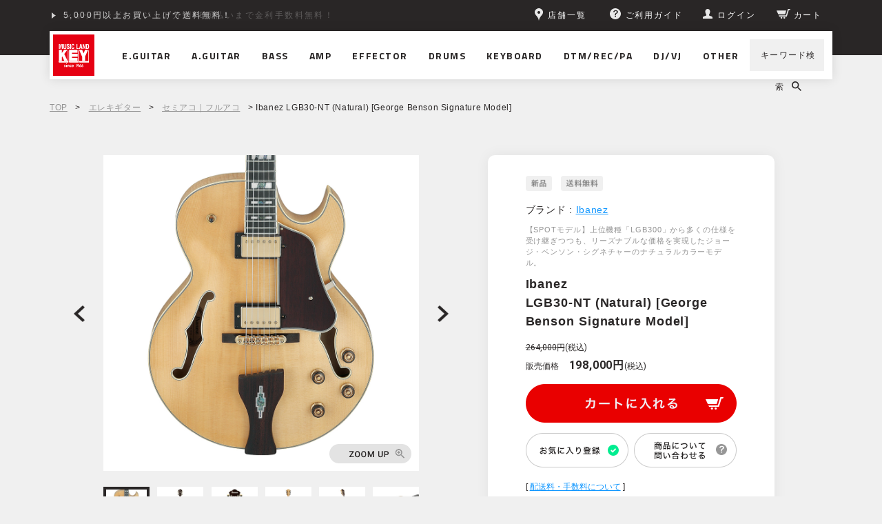

--- FILE ---
content_type: text/html;charset=Shift_JIS
request_url: https://www.musicland.co.jp/fs/musiclandkey/eg-hollow/ibanez-lgb30-nt
body_size: 10557
content:
<!DOCTYPE html PUBLIC "-//W3C//DTD XHTML 1.0 Transitional//EN" "http://www.w3.org/TR/xhtml1/DTD/xhtml1-transitional.dtd">
<html lang="ja">
<head>
<meta http-equiv="Content-Language" content="ja" />
<meta http-equiv="Content-Type" content="text/html; charset=Shift_JIS" />
<meta http-equiv="Pragma" content="no-cache" />
<meta http-equiv="cache-control" content="no-cache" />
<meta http-equiv="Expires" content="Thu, 01 Dec 1994 16:00:00 GMT" />
<meta name="description" content="Ibanez LGB30-NT (Natural) [George Benson Signature Model]を買うなら楽器専門店「ミュージックランドKEY」で！5,000円以上のお買い上げで配送料無料。Amazon Pay、クレジットカード、分割払い各種支払い方法もご用意。" />
<meta name="keywords" content="Ibanez LGB30-NT (Natural) [George Benson Signature Model],セミアコ｜フルアコ,ミュージックランドKEY" />
<meta property="og:title" content="Ibanez LGB30-NT (Natural) [George Benson Signature Model]" />
<meta property="og:image" content="https://musiclandkey.fs-storage.jp/fs2cabinet/iba/ibanez-lgb30-nt/ibanez-lgb30-nt-m-01-pl.jpg" />
<meta property="og:url" content="https://www.musicland.co.jp/fs/musiclandkey/ibanez-lgb30-nt?utm_source=facebook&utm_medium=FacebookProduct&utm_campaign=FacebookLike" />
<meta property="og:site_name" content="ミュージックランドKEY" />
<meta property="og:description" content="トピックスお店で買っても！WEBで買っても！今なら分割払いがお得！ショッピングクレジット分割48回払いまで金利手数料0%！期間限定 ～2026年2月28日まで月々の支払い金額シミュレーションもできます！くわしくはこちらをクリック商品説明上位機種「LGB300」から多くの仕様を受け継ぎつつも、リーズナブルな価格を実現したジョージ・ベンソン・シグネチャーのナチュラルカラーモデル。■LGB300を踏襲したマテリアル仕様。ボディ・トップ材はスプルースを使用、サイド & バック材は杢目が美しいフレームメイプルへグレードアップ。ヴァイオリンやアコースティック・ギターにも使用され、振動伝達に優れ癖のないナチュラルなトーンが特長のスプルース材をトップに使用。単なるメイプル材ではなく、杢目が美しく、クリアでアタックのあるトーンが特長のフレーム・メイプル材をサイド/バックに使用しています。指板はエボニー材を使用。エボニー指板は、素早い音の立ち上がりと豊かなサステインが特長です。■Super 58 Pickups70年代後半からIbanezのオリジナル･ピックアップとしてプロの定評を集めてきたSuper 58 ピックアップを搭載しています。ウォームなトーンとレスポンスの" />
<meta property="og:locale" content="ja_JP" />
<meta property="og:type" content="product" />
<meta property="product:price:amount" content="198000" />
<meta property="product:price:currency" content="JPY" />
<meta property="product:product_link" content="https://www.musicland.co.jp/fs/musiclandkey/eg-hollow/ibanez-lgb30-nt" />

<title>Ibanez LGB30-NT (Natural) [George Benson Signature Model]｜ミュージックランドKEY</title>
<link rel="stylesheet" type="text/css" href="/shop/css/r_system_preset.css?v3.24.0" />
<link rel="stylesheet" type="text/css" href="/shop/item/musiclandkey/design/template01/css/system_DesignSettings.css" />
<link rel="stylesheet" type="text/css" href="/shop/item/musiclandkey/design/template01/css/system_SizeColorSettings.css" />
<link rel="stylesheet" type="text/css" href="/shop/item/musiclandkey/design/template01/css/system_LayoutSettings.css" />
<link rel="stylesheet" type="text/css" href="/shop/item/musiclandkey/design/template01/css/original.css" />

<link rel="canonical" href="https://www.musicland.co.jp/fs/musiclandkey/ibanez-lgb30-nt" />
<script type="text/javascript" src="/shop/js/jquery.js" charset="UTF-8"></script>
<script type="text/javascript" src="/shop/js/fs2api.js" charset="UTF-8"></script>
<script type="text/javascript">
(function($) {$(function() { $('.FS2_WishListEntryButton_container').click(function(e) { var goodsUrl = e.currentTarget.id.substring(18); FS2.addWishList({ shopKey: 'musiclandkey', domain: 'www.musicland.co.jp', ssldomain: 'www.musicland.co.jp', data: { goods_url: goodsUrl, url: '%2Ffs%2Fmusiclandkey%2Feg-hollow%2Fibanez-lgb30-nt' }, done: function() { $('#FS2_WishListEntry_' + goodsUrl).addClass('FS2_hiddenElement'); $('#FS2_WishListRegistered_' + goodsUrl).removeClass('FS2_hiddenElement'); }, }); });
 $('.FS2_AlreadyWishListButton_container').click(function(e) { var goodsUrl = e.currentTarget.id.substring(23); FS2.removeWishList({ shopKey: 'musiclandkey', domain: 'www.musicland.co.jp', ssldomain: 'www.musicland.co.jp', data: { goods_url: goodsUrl, url: '%2Ffs%2Fmusiclandkey%2Feg-hollow%2Fibanez-lgb30-nt' }, done: function() { $('#FS2_WishListEntry_' + goodsUrl).removeClass('FS2_hiddenElement'); $('#FS2_WishListRegistered_' + goodsUrl).addClass('FS2_hiddenElement'); }, }); });});})(jQuery);
</script>
<script type="text/javascript" src="/shop/js/additionalimage.js" ></script>
<script type="text/javascript"><!--
$fsJq(document).ready(
function(){
    fsInitImageView('.gl_Item', true, false, '-ds', '-dl');
});
--></script>



<script type="text/javascript" src="/shop/js/futureshop2.js"></script>
<script type="text/javascript" src="/shop/item/musiclandkey/design/template01/js/original2.js"></script>

<script>
  !(function (w, d, t, u, n, s, c) {
    w[n] = w[n] || function () {
      (w[n].queue = w[n].queue || []).push(arguments);
    };
    s = d.createElement(t);
    c = d.getElementsByTagName(t)[0];
    s.async = 1;
    s.src = u;
    c.parentNode.insertBefore(s, c);
  })(window, document, 'script', 'https://tag.ecbooster.jp/production/futureshop/81c3f3c5-a693-439a-bf0e-220c502df33e/914372b9-2ee7-4cba-870c-c99428e66ed8.js', 'ecbooster_tag');
  ecbooster_tag({
    page: "GoodsDetail",
    id: "65770",
    price: "198000",
  });
</script>
　<script src="//statics.a8.net/a8sales/a8sales.js"></script>
　<script src="//statics.a8.net/a8sales/a8crossDomain.js"></script>
　<script src="//statics.a8.net/a8sales/a8shopForm.js"></script>

<!-- Google tag (gtag.js) -->
<script async src="https://www.googletagmanager.com/gtag/js?id=G-MMJ2P5PHNS"></script>
<script>
  window.dataLayer = window.dataLayer || [];
  function gtag(){dataLayer.push(arguments);}
  gtag('js', new Date());

  gtag('config', 'G-MMJ2P5PHNS');
</script>
<!-- Google Tag Manager -->
<script>(function(w,d,s,l,i){w[l]=w[l]||[];w[l].push({'gtm.start':
new Date().getTime(),event:'gtm.js'});var f=d.getElementsByTagName(s)[0],
j=d.createElement(s),dl=l!='dataLayer'?'&l='+l:'';j.async=true;j.src=
'https://www.googletagmanager.com/gtm.js?id='+i+dl;f.parentNode.insertBefore(j,f);
})(window,document,'script','dataLayer','GTM-P2P4DCJ');</script>
<!-- End Google Tag Manager -->


<!-- Google Analytics -->
<script>
(function(i,s,o,g,r,a,m){i['GoogleAnalyticsObject']=r;i[r]=i[r]||function(){
(i[r].q=i[r].q||[]).push(arguments)},i[r].l=1*new Date();a=s.createElement(o),
m=s.getElementsByTagName(o)[0];a.async=1;a.src=g;m.parentNode.insertBefore(a,m)
})(window,document,'script','https://www.google-analytics.com/analytics.js','ga');

ga('create', 'UA-66647728-2', 'auto');
ga('send', 'pageview');
</script>
<!-- End Google Analytics -->
<script type="text/javascript" src="//r2.future-shop.jp/fs.musiclandkey/pc/recommend.js" charset="UTF-8"></script>
</head>
<body id="FS2_body_Goods" class="FS2_body_Goods_GoodsDetail FS2_body_Goods_GoodsDetail_ibanez-lgb30-nt" xmlns:fb="http://ogp.me/ns/fb#">

<div class="layout_body">
	<div class="FS2_body_text_area"><p class="FS2_body_text" align="center"><meta name="twitter:card" content="summary_large_image" />
<meta name="twitter:site" content="@MLKEY_official" /></p></div>

	<div class="layout_header"><!-- Google Tag Manager (noscript) -->

<noscript><iframe src="https://www.googletagmanager.com/ns.html?id=GTM-P2P4DCJ"
height="0" width="0" style="display:none;visibility:hidden"></iframe></noscript>

<!-- End Google Tag Manager (noscript) -->


<header class="l-pageHeader js-pageHeader is-fixed" id="pageHeader">
  <div class="l-pageHeader__inner">
    <div class="l-pageHeader__bar js-pageHeader__bar">
      <div class="l-pageHeader__link">
        <div class="c-headerLink js-headerLink swiper-container swiper-no-swiping">
           <ul class="c-headerLink__items swiper-wrapper">
             <li class="c-headerLink__item swiper-slide"><a href="/fs/musiclandkey/MyPageTop.html">5,000円以上お買い上げで送料無料！</a></li>
              <li class="c-headerLink__item swiper-slide"><a href="/info/shopping-credit/">ショッピングクレジット分割48回払いまで金利手数料無料！</a></li>
           </ul>
         </div>
      </div>
      <div class="l-pageHeader__utility">
        <div class="c-headerUtility">
          <ul class="c-headerUtility__items">
            <li class="c-headerUtility__item" data-item="shop"><a href="/store/"><i>
                  <svg class="pin" role="img">
                    <title>ピン</title>
                    <use xmlns:xlink="http://www.w3.org/1999/xlink" xlink:href="/assets/sprite/sprite.svg#pin"></use>
                  </svg></i><span>店舗一覧</span></a></li>
            <li class="c-headerUtility__item" data-item="guide"><a href="/guide/"><i>
                  <svg class="questionCircle" role="img">
                    <title>ご利用ガイド</title>
                    <use xmlns:xlink="http://www.w3.org/1999/xlink" xlink:href="/assets/sprite/sprite.svg#questionCircle"></use>
                  </svg></i><span>ご利用ガイド</span></a></li>
            <li class="c-headerUtility__item" data-item="login"><a class="js-userLinkSwitch" href="/fs/musiclandkey/MyPageTop.html"><i>
                  <svg class="user" role="img">
                    <title>ユーザー</title>
                    <use xmlns:xlink="http://www.w3.org/1999/xlink" xlink:href="/assets/sprite/sprite.svg#user"></use>
                  </svg></i><span class="js-userLinkSwitch__text">マイページ</span></a></li>
            <li class="c-headerUtility__item" data-item="cart"><a href="/fs/musiclandkey/ShoppingCart.html"><i>
                  <svg class="cart" role="img">
                    <title>カート</title>
                    <use xmlns:xlink="http://www.w3.org/1999/xlink" xlink:href="/assets/sprite/sprite.svg#cart"></use>
                  </svg></i><span>カート</span></a></li>
          </ul>
        </div>
      </div>
    </div>
    <div class="l-pageHeader__content js-pageHeader__content">
      <h1 class="l-pageHeader__logo"><a href="/"><img src="/assets/images/common/logo.svg" alt="MUSIC LAND KEY"></a></h1>
      <div class="l-pageHeader__nav">
        <nav class="l-navGlobal js-navGlobal">
          <ul class="l-navGlobal__items">
            <li class="l-navGlobal__item js-navGlobal__item"><a class="l-navGlobal__hit" href="/fs/musiclandkey/c/electric-guitar/"><span>E.GUITAR</span></a>
              <div class="l-navGlobal__sub js-navGlobal__sub">
                <ul class="l-navGlobal__sub__items">
                  <li class="l-navGlobal__sub__item"><a class="l-navGlobal__sub__link" href="/fs/musiclandkey/c/electric-guitar/">エレキギター</a></li>
                  <li class="l-navGlobal__sub__item"><a class="l-navGlobal__sub__link" href="/fs/musiclandkey/c/guitar-amp/">アンプ｜アンプシミュレーター</a></li>
                  <li class="l-navGlobal__sub__item"><a class="l-navGlobal__sub__link" href="/fs/musiclandkey/c/guitar-effector/">エフェクター</a></li>
                  <li class="l-navGlobal__sub__item"><a class="l-navGlobal__sub__link" href="/fs/musiclandkey/c/switcher/">ラインセレクター｜スイッチャー</a></li>
                  <li class="l-navGlobal__sub__item"><a class="l-navGlobal__sub__link" href="/fs/musiclandkey/c/accessory/">アクセサリ｜パーツ</a></li>
                  <li class="l-navGlobal__sub__item"><a class="l-navGlobal__sub__link" href="/fs/musiclandkey/c/cable/">ケーブル｜電源｜ワイヤレス</a></li>
                </ul>
                <div class="l-navGlobal__top"><a href="/fs/musiclandkey/c/electric-guitar/">エレキギター TOPへ</a></div>
              </div>
            </li>
            <li class="l-navGlobal__item js-navGlobal__item"><a class="l-navGlobal__hit" href="/fs/musiclandkey/c/acoustic-guitar/"><span>A.GUITAR</span></a>
              <div class="l-navGlobal__sub js-navGlobal__sub">
                <ul class="l-navGlobal__sub__items">
                  <li class="l-navGlobal__sub__item"><a class="l-navGlobal__sub__link" href="/fs/musiclandkey/c/acoustic-guitar/">アコースティックギター</a></li>
                  <li class="l-navGlobal__sub__item"><a class="l-navGlobal__sub__link" href="/fs/musiclandkey/c/acoustic-guitar-amp/">アンプ</a></li>
                  <li class="l-navGlobal__sub__item"><a class="l-navGlobal__sub__link" href="/fs/musiclandkey/c/acoustic-guitar-effector/">エフェクター</a></li>
                  <li class="l-navGlobal__sub__item"><a class="l-navGlobal__sub__link" href="/fs/musiclandkey/c/switcher/">ラインセレクター｜スイッチャー</a></li>
                  <li class="l-navGlobal__sub__item"><a class="l-navGlobal__sub__link" href="/fs/musiclandkey/c/accessory/">アクセサリ｜パーツ</a></li>
                  <li class="l-navGlobal__sub__item"><a class="l-navGlobal__sub__link" href="/fs/musiclandkey/c/cable/">ケーブル｜電源｜ワイヤレス</a></li>
                </ul>
                <div class="l-navGlobal__top"><a href="/fs/musiclandkey/c/acoustic-guitar/">アコースティックギター TOPへ</a></div>
              </div>
            </li>
            <li class="l-navGlobal__item js-navGlobal__item"><a class="l-navGlobal__hit" href="/fs/musiclandkey/c/bass/"><span>BASS</span></a>
              <div class="l-navGlobal__sub js-navGlobal__sub">
                <ul class="l-navGlobal__sub__items">
                  <li class="l-navGlobal__sub__item"><a class="l-navGlobal__sub__link" href="/fs/musiclandkey/c/bass/">エレキベース</a></li>
                  <li class="l-navGlobal__sub__item"><a class="l-navGlobal__sub__link" href="/fs/musiclandkey/c/acoustic-bass/">アコースティックベース</a></li>
                  <li class="l-navGlobal__sub__item"><a class="l-navGlobal__sub__link" href="/fs/musiclandkey/c/upright-bass/">アップライトベース</a></li>
                  <li class="l-navGlobal__sub__item"><a class="l-navGlobal__sub__link" href="/fs/musiclandkey/c/bass-amp/">アンプ｜アンプシミュレーター</a></li>
                  <li class="l-navGlobal__sub__item"><a class="l-navGlobal__sub__link" href="/fs/musiclandkey/c/bass-effector/">エフェクター</a></li>
                  <li class="l-navGlobal__sub__item"><a class="l-navGlobal__sub__link" href="/fs/musiclandkey/c/switcher/">ラインセレクター｜スイッチャー</a></li>
                  <li class="l-navGlobal__sub__item"><a class="l-navGlobal__sub__link" href="/fs/musiclandkey/c/accessory/">アクセサリ｜パーツ</a></li>
                  <li class="l-navGlobal__sub__item"><a class="l-navGlobal__sub__link" href="/fs/musiclandkey/c/cable/">ケーブル｜電源｜ワイヤレス</a></li>
                </ul>
                <div class="l-navGlobal__top"><a href="/fs/musiclandkey/c/bass/">ベース TOPへ</a></div>
              </div>
            </li>
            <li class="l-navGlobal__item js-navGlobal__item"><a class="l-navGlobal__hit" href="/fs/musiclandkey/c/amplifier/"><span>AMP</span></a>
              <div class="l-navGlobal__sub js-navGlobal__sub">
                <ul class="l-navGlobal__sub__items">
                  <li class="l-navGlobal__sub__item"><a class="l-navGlobal__sub__link" href="/fs/musiclandkey/c/guitar-amp/">ギターアンプ｜アンプシミュレーター</a></li>
                  <li class="l-navGlobal__sub__item"><a class="l-navGlobal__sub__link" href="/fs/musiclandkey/c/bass-amp/">ベースアンプ｜アンプシミュレーター</a></li>
                  <li class="l-navGlobal__sub__item"><a class="l-navGlobal__sub__link" href="/fs/musiclandkey/c/acoustic-guitar-amp/">アコースティックギターアンプ</a></li>
                  <li class="l-navGlobal__sub__item"><a class="l-navGlobal__sub__link" href="/fs/musiclandkey/c/other-amp/">その他楽器用アンプ</a></li>
                  <li class="l-navGlobal__sub__item"><a class="l-navGlobal__sub__link" href="/fs/musiclandkey/c/attenuator/">アッテネーター｜ロードボックス</a></li>
                  <li class="l-navGlobal__sub__item"><a class="l-navGlobal__sub__link" href="/fs/musiclandkey/c/amp-tube/">真空管</a></li>
                </ul>
                <div class="l-navGlobal__top"><a href="/fs/musiclandkey/c/amplifier/">アンプ TOPへ</a></div>
              </div>
            </li>
            <li class="l-navGlobal__item js-navGlobal__item"><a class="l-navGlobal__hit" href="/fs/musiclandkey/c/effector/"><span>EFFECTOR</span></a>
              <div class="l-navGlobal__sub js-navGlobal__sub">
                <ul class="l-navGlobal__sub__items">
                  <li class="l-navGlobal__sub__item"><a class="l-navGlobal__sub__link" href="/fs/musiclandkey/c/guitar-effector/">エレキギター用</a></li>
                  <li class="l-navGlobal__sub__item"><a class="l-navGlobal__sub__link" href="/fs/musiclandkey/c/acoustic-guitar-effector/">アコースティックギター用</a></li>
                  <li class="l-navGlobal__sub__item"><a class="l-navGlobal__sub__link" href="/fs/musiclandkey/c/bass-effector/">ベース用</a></li>
                  <li class="l-navGlobal__sub__item"><a class="l-navGlobal__sub__link" href="/fs/musiclandkey/c/vocal-effector/">ボーカル用</a></li>
                  <li class="l-navGlobal__sub__item"><a class="l-navGlobal__sub__link" href="/fs/musiclandkey/c/wah-volume-expression/">ワウ｜ボリューム｜EXペダル</a></li>
                  <li class="l-navGlobal__sub__item"><a class="l-navGlobal__sub__link" href="/fs/musiclandkey/c/switcher/">ラインセレクター｜スイッチャー</a></li>
                  <li class="l-navGlobal__sub__item"><a class="l-navGlobal__sub__link" href="/fs/musiclandkey/c/effector-case/">ケース｜エフェクターボード</a></li>
                  <li class="l-navGlobal__sub__item"><a class="l-navGlobal__sub__link" href="/fs/musiclandkey/c/cable/">ケーブル｜電源｜ワイヤレス</a></li>
                </ul>
                <div class="l-navGlobal__top"><a href="/fs/musiclandkey/c/effector/">エフェクター TOPへ</a></div>
              </div>
            </li>
            <li class="l-navGlobal__item js-navGlobal__item"><a class="l-navGlobal__hit" href="/fs/musiclandkey/c/drums/"><span>DRUMS</span></a>
              <div class="l-navGlobal__sub js-navGlobal__sub">
                <ul class="l-navGlobal__sub__items">
                  <li class="l-navGlobal__sub__item"><a class="l-navGlobal__sub__link" href="/fs/musiclandkey/c/drums/">ドラム</a></li>
                  <li class="l-navGlobal__sub__item"><a class="l-navGlobal__sub__link" href="/fs/musiclandkey/c/electric-drums/">電子ドラム</a></li>
                  <li class="l-navGlobal__sub__item"><a class="l-navGlobal__sub__link" href="/fs/musiclandkey/c/percussion/">パーカッション</a></li>
                </ul>
                <div class="l-navGlobal__top"><a href="/fs/musiclandkey/c/drums/">ドラム TOPへ</a></div>
              </div>
            </li>
            <li class="l-navGlobal__item js-navGlobal__item"><a class="l-navGlobal__hit" href="/fs/musiclandkey/c/keyboard/"><span>KEYBOARD</span></a>
              <div class="l-navGlobal__sub js-navGlobal__sub">
                <ul class="l-navGlobal__sub__items">
                  <li class="l-navGlobal__sub__item"><a class="l-navGlobal__sub__link" href="/fs/musiclandkey/c/synth-keyboard/">シンセサイザー｜キーボード</a></li>
                  <li class="l-navGlobal__sub__item"><a class="l-navGlobal__sub__link" href="/fs/musiclandkey/c/piano/">ピアノ</a></li>
                  <li class="l-navGlobal__sub__item"><a class="l-navGlobal__sub__link" href="/fs/musiclandkey/c/wind-synth/">ウインドシンセ</a></li>
                  <li class="l-navGlobal__sub__item"><a class="l-navGlobal__sub__link" href="/fs/musiclandkey/c/theremin/">テルミン</a></li>
                  <li class="l-navGlobal__sub__item"><a class="l-navGlobal__sub__link" href="/fs/musiclandkey/c/accordion/">アコーディオン</a></li>
                  <li class="l-navGlobal__sub__item"><a class="l-navGlobal__sub__link" href="/fs/musiclandkey/c/keyboard-harmonica/">鍵盤ハーモニカ</a></li>
                  <li class="l-navGlobal__sub__item"><a class="l-navGlobal__sub__link" href="/fs/musiclandkey/c/keyboard-amp/">キーボードアンプ</a></li>
                </ul>
                <div class="l-navGlobal__top"><a href="/fs/musiclandkey/c/keyboard/">キーボード TOPへ</a></div>
              </div>
            </li>
            <li class="l-navGlobal__item js-navGlobal__item"><a class="l-navGlobal__hit" href="/fs/musiclandkey/c/dtm-rec-pa/"><span>DTM/REC/PA</span></a>
              <div class="l-navGlobal__sub js-navGlobal__sub">
                <ul class="l-navGlobal__sub__items">
                  <li class="l-navGlobal__sub__item"><a class="l-navGlobal__sub__link" href="/fs/musiclandkey/c/daw-software/">DAWソフト</a></li>
                  <li class="l-navGlobal__sub__item"><a class="l-navGlobal__sub__link" href="/fs/musiclandkey/c/software-instruments/">ソフトウェア音源</a></li>
                  <li class="l-navGlobal__sub__item"><a class="l-navGlobal__sub__link" href="/fs/musiclandkey/c/plugin-effects/">プラグイン・エフェクト</a></li>
                  <li class="l-navGlobal__sub__item"><a class="l-navGlobal__sub__link" href="/fs/musiclandkey/c/audio-interface/">オーディオインターフェース</a></li>
                  <li class="l-navGlobal__sub__item"><a class="l-navGlobal__sub__link" href="/fs/musiclandkey/c/midi-equipment/">MIDI関連機器</a></li>
                  <li class="l-navGlobal__sub__item"><a class="l-navGlobal__sub__link" href="/fs/musiclandkey/c/monitor-speaker/">モニタースピーカー</a></li>
                  <li class="l-navGlobal__sub__item"><a class="l-navGlobal__sub__link" href="/fs/musiclandkey/c/microphone/">マイクロホン</a></li>
                  <li class="l-navGlobal__sub__item"><a class="l-navGlobal__sub__link" href="/fs/musiclandkey/c/headphone-earphone/">ヘッドホン｜イヤホン｜耳栓</a></li>
                </ul>
                <div class="l-navGlobal__top"><a href="/fs/musiclandkey/c/dtm-rec-pa/">DTM/REC/PA TOPへ</a></div>
              </div>
            </li>
            <li class="l-navGlobal__item js-navGlobal__item"><a class="l-navGlobal__hit" href="/fs/musiclandkey/c/djvj/"><span>DJ/VJ</span></a>
              <div class="l-navGlobal__sub js-navGlobal__sub">
                <ul class="l-navGlobal__sub__items">
                  <li class="l-navGlobal__sub__item"><a class="l-navGlobal__sub__link" href="/fs/musiclandkey/c/dj-set/">DJセット</a></li>
                  <li class="l-navGlobal__sub__item"><a class="l-navGlobal__sub__link" href="/fs/musiclandkey/c/turntable/">ターンテーブル（レコードプレーヤー）</a></li>
                  <li class="l-navGlobal__sub__item"><a class="l-navGlobal__sub__link" href="/fs/musiclandkey/c/dj-cd-player/">DJ用CDプレイヤー</a></li>
                  <li class="l-navGlobal__sub__item"><a class="l-navGlobal__sub__link" href="/fs/musiclandkey/c/dj-mixer/">DJミキサー</a></li>
                  <li class="l-navGlobal__sub__item"><a class="l-navGlobal__sub__link" href="/fs/musiclandkey/c/dj-sampler/">DJ用サンプラー</a></li>
                  <li class="l-navGlobal__sub__item"><a class="l-navGlobal__sub__link" href="/fs/musiclandkey/c/pcdj-equipment/">PC｜デジタルDJ機器</a></li>
                </ul>
                <div class="l-navGlobal__top"><a href="/fs/musiclandkey/c/djvj/">DJ/VJ TOPへ</a></div>
              </div>
            </li>
            <li class="l-navGlobal__item js-navGlobal__item"><a class="l-navGlobal__hit" href="/other/"><span>OTHER</span></a>
              <div class="l-navGlobal__sub js-navGlobal__sub">
                <ul class="l-navGlobal__sub__items">
                  <li class="l-navGlobal__sub__item"><a class="l-navGlobal__sub__link" href="/fs/musiclandkey/c/ukulele/">ウクレレ</a></li>
                  <li class="l-navGlobal__sub__item"><a class="l-navGlobal__sub__link" href="/fs/musiclandkey/c/other-instruments/">その他楽器</a></li>
                  <li class="l-navGlobal__sub__item"><a class="l-navGlobal__sub__link" href="/fs/musiclandkey/c/accessory/">アクセサリ｜パーツ</a></li>
                  <li class="l-navGlobal__sub__item"><a class="l-navGlobal__sub__link" href="/fs/musiclandkey/c/cable/">ケーブル｜電源｜ワイヤレス</a></li>
                  <li class="l-navGlobal__sub__item"><a class="l-navGlobal__sub__link" href="/fs/musiclandkey/c/rack-case/">ラックケース</a></li>
                  <li class="l-navGlobal__sub__item"><a class="l-navGlobal__sub__link" href="/fs/musiclandkey/c/studio-facility/">スタジオ設備</a></li>
                  <li class="l-navGlobal__sub__item"><a class="l-navGlobal__sub__link" href="/fs/musiclandkey/c/other/">その他</a></li>
                </ul>
                <div class="l-navGlobal__top"><a href="/other/">その他 TOPへ</a></div>
              </div>
            </li>
          </ul>
        </nav>
      </div>
      <div class="l-pageHeader__search">
        <div class="c-headerSearch js-headerSearch">
          <form class="c-headerSearch__form" action="/fs/musiclandkey/GoodsSearchList.html" method="get" accept-charset="shift_jis">
            <div class="c-headerSearch__expandable js-headerSearch__expandable">
              <input class="c-headerSearch__input js-headerSearch__input" type="search" name="keyword" value="">
              <button class="c-headerSearch__close js-headerSearch__close" type="button">
                <svg class="time" role="img">
                  <title>閉じる</title>
                  <use xmlns:xlink="http://www.w3.org/1999/xlink" xlink:href="/assets/sprite/sprite.svg#time"></use>
                </svg>
              </button>
            </div>
            <div class="c-headerSearch__control">
              <button class="c-headerSearch__open js-headerSearch__open" type="button"><span>キーワード検索</span>
                <svg class="search" role="img">
                  <title>検索</title>
                  <use xmlns:xlink="http://www.w3.org/1999/xlink" xlink:href="/assets/sprite/sprite.svg#search"></use>
                </svg>
              </button>
            </div>
          </form>
        </div>
      </div>
    </div>
  </div>
</header></div>

	<table border="0" cellspacing="0" cellpadding="0" class="layout_table">
	 <tr>
		
		<td class="layout_content">
			
			
							<div class="system_content">
					<p class="pan FS2_breadcrumbs">
<a href="https://www.musicland.co.jp/">TOP</a> &gt; <a href="https://www.musicland.co.jp/fs/musiclandkey/c/electric-guitar">エレキギター</a> &gt; <a href="https://www.musicland.co.jp/fs/musiclandkey/c/eg-hollow">セミアコ｜フルアコ</a> &gt; Ibanez LGB30-NT (Natural) [George Benson Signature Model]
</p>
					
					
					<a name="ibanez-lgb30-nt"></a>

<div class="gl_Item" id="FS2_itemlayout_IH3">

	
	
	

<div class="FS2_additional_image_itemdetail_container_right">
<h1 class="itemTitle"><span class="itemCatchCopy">【SPOTモデル】上位機種「LGB300」から多くの仕様を受け継ぎつつも、リーズナブルな価格を実現したジョージ・ベンソン・シグネチャーのナチュラルカラーモデル。</span>Ibanez <br>LGB30-NT (Natural) [George Benson Signature Model]</h1>
<ul class="FS2_original_icons">
	<li class="FS2_original_icon01">
		<span><img src="/shop/item/musiclandkey/design/template01/icon/icon02.png" alt="新品" /></span>
	</li>
	<li class="FS2_original_icon02 freeshipping">
		<span><img src="/shop/item/musiclandkey/design/template01/icon/icon08.png" alt="送料無料" /></span>
	</li>
</ul>

<div class="FS2_itemPrice_area">
<p class="itemComment FS2_upper_comment"><p class="User_Comment_Maker">ブランド : <a href="/fs/musiclandkey/c/eg-ibanez">Ibanez</a></p><div class="User_Comment_Dealing"><h3>取扱店舗</h3><ul><li><a href="/store/shibuya/"><img src="/assets/images/fs2/btn_shop_shibuya.png" alt="渋谷店"></a></li><li><a href="/store/shinsaibashi/"><img src="/assets/images/fs2/btn_shop_shinsaibashi.png" alt="心斎橋店"></a></li></ul><p>店舗により展示状況が異なります。<br>店頭での現物の確認、試奏、購入をご検討される際の在庫確認は、お電話、またはメールにてご利用店舗へお問い合わせください。<br><br><b>商品の在庫について</b><br>売却時には迅速に商品情報の更新を心がけておりますが、在庫切れにより商品をご用意できない場合やメーカーよりお取り寄せとなる場合もございます。在庫状況や納期については「商品について問い合わせる」からお問い合わせください。</p></div></p>
<p class="FS2_itemPrice_text">
<span class="useBorder">264,000円</span>(税込)<br />
<span class="FS2_special_price">販売価格</span><span class="itemPrice">198,000円</span><span class="FS2_itemPrice_addition">(税込)</span>
</p>
</div>

<p class="FS2_postage">[ 送料込 ]</p>
<form method="POST" action="https://www.musicland.co.jp/fs/musiclandkey/ToCart.html">
<input type="image" name="dummySubmit" border="0" src="/adminItem/img/1px.gif" id="submit" value="" onClick="return false;" class="dummySubmit"/>
<input type="hidden" name="url" value="/fs/musiclandkey/eg-hollow/ibanez-lgb30-nt" />
<input type="hidden" name="pagename" value="GoodsDetail" />
<input type="hidden" name="goodsId" value="65770" />

<div class="FS2_figure">
<table border="0" cellspacing="2" cellpadding="0" class="FS2_figure_table">
<tr>
<td style="vertical-align:middle;" nowrap="nowrap" class="FS2_figure_table_td_figure">数量</td>
<td style="vertical-align:middle;" class="FS2_figure_table_td_input_cnt"><input name="cnt" type="text" value="1" size="3" maxlength="16000" /></td>
<td style="vertical-align:middle;" class="FS2_figure_table_td_updn_btn"><input type="image" src="/shop/img/nup.gif" width="15" height="13" onClick="return countUp(this.form.cnt);" /><br /><input type="image" src="/shop/img/ndown.gif" width="15" height="12" onClick="return countDown(this.form.cnt);" /></td>
<td style="vertical-align:middle;" class="FS2_figure_table_td_cart_btn"><input name="toCart" type="image" id="toCart" src="/shop/item/musiclandkey/design/template01/btn/InCartButton.gif" alt="カートに入れる" onClick="return canSubmit();" /></td>
</tr>
</table>
</div>
</form>


<div class="FS2_TweetButton_area">
<div class="shipping_detail">
[ <a href="/guide/delivery/#guide1" target="_blank">配送料・手数料について</a> ]
</div>

<div class="user_socialButton">
<h2>Share On</h2>
<ul>
<li><a href="#" class="js-twitterShare" target="_blank"><img src="/assets/images/fs2/pc/icon_twitter.png" width="28" height="28" alt="Twitter"></a></li>
<li><a href="#" class="js-facebookShare" target="_blank"><img src="/assets/images/fs2/pc/icon_facebook.png" width="28" height="28" alt="Facebook"></a></li>
<li><a href="#" class="js-lineShare" target="_blank"><img src="/assets/images/fs2/pc/icon_line.png" width="28" height="28" alt="LINE"></a></li>
</ul>
</div></div>
<div class="FS2_InquiryButton_area">
 <a href="https://www.musicland.co.jp/fs/musiclandkey/InquiryEdit.html?goods=ibanez-lgb30-nt" onClick="return canSubmit();"><img src="/shop/item/musiclandkey/design/template01/btn/InquiryButton.gif" border="0" alt="この商品について問い合わせる" /></a>
</div><div class="FS2_WishListButton_area">
<a href="javascript:void(0)" id="FS2_WishListEntry_ibanez-lgb30-nt" class="FS2_WishListEntryButton_container"><img src="/shop/item/musiclandkey/design/template01/btn/WishListButton.gif" alt="お気に入りに登録" border="0" /></a>
<a href="javascript:void(0)" id="FS2_WishListRegistered_ibanez-lgb30-nt" class="FS2_AlreadyWishListButton_container FS2_hiddenElement"><img src="/shop/item/musiclandkey/design/template01/btn/AlreadyWishListButton.gif" alt="お気に入りに登録済み" border="0" /></a>
</div>
</div>

<div class="FS2_additional_image_container_main">
<p class="FS2_additional_image_container_title">カラーバリエーション</p>
<span class="FS2_additional_image_thumbnail_container"><img src="https://musiclandkey.fs-storage.jp/fs2cabinet/iba/ibanez-lgb30-nt/ibanez-lgb30-nt-m-01-ds.jpg" alt="カラーバリエーション" title="カラーバリエーション" /></span><span class="FS2_additional_image_thumbnail_container"><img src="https://musiclandkey.fs-storage.jp/fs2cabinet/iba/ibanez-lgb30-nt/ibanez-lgb30-nt-m-02-ds.jpg" alt="カラーバリエーション" title="カラーバリエーション" /></span><span class="FS2_additional_image_thumbnail_container"><img src="https://musiclandkey.fs-storage.jp/fs2cabinet/iba/ibanez-lgb30-nt/ibanez-lgb30-nt-m-03-ds.jpg" alt="カラーバリエーション" title="カラーバリエーション" /></span><span class="FS2_additional_image_thumbnail_container"><img src="https://musiclandkey.fs-storage.jp/fs2cabinet/iba/ibanez-lgb30-nt/ibanez-lgb30-nt-m-04-ds.jpg" alt="カラーバリエーション" title="カラーバリエーション" /></span><span class="FS2_additional_image_thumbnail_container"><img src="https://musiclandkey.fs-storage.jp/fs2cabinet/iba/ibanez-lgb30-nt/ibanez-lgb30-nt-m-05-ds.jpg" alt="カラーバリエーション" title="カラーバリエーション" /></span><span class="FS2_additional_image_thumbnail_container"><img src="https://musiclandkey.fs-storage.jp/fs2cabinet/iba/ibanez-lgb30-nt/ibanez-lgb30-nt-m-06-ds.jpg" alt="カラーバリエーション" title="カラーバリエーション" /></span><span class="FS2_additional_image_thumbnail_container"><img src="https://musiclandkey.fs-storage.jp/fs2cabinet/iba/ibanez-lgb30-nt/ibanez-lgb30-nt-m-07-ds.jpg" alt="カラーバリエーション" title="カラーバリエーション" /></span><span class="FS2_additional_image_thumbnail_container"><img src="https://musiclandkey.fs-storage.jp/fs2cabinet/iba/ibanez-lgb30-nt/ibanez-lgb30-nt-m-08-ds.jpg" alt="カラーバリエーション" title="カラーバリエーション" /></span><span class="FS2_additional_image_thumbnail_container"><img src="https://musiclandkey.fs-storage.jp/fs2cabinet/iba/ibanez-lgb30-nt/ibanez-lgb30-nt-m-09-ds.jpg" alt="カラーバリエーション" title="カラーバリエーション" /></span><span class="FS2_additional_image_thumbnail_container"><img src="https://musiclandkey.fs-storage.jp/fs2cabinet/iba/ibanez-lgb30-nt/ibanez-lgb30-nt-m-10-ds.jpg" alt="カラーバリエーション" title="カラーバリエーション" /></span><span class="FS2_additional_image_thumbnail_container"><img src="https://musiclandkey.fs-storage.jp/fs2cabinet/iba/ibanez-lgb30-nt/ibanez-lgb30-nt-m-11-ds.jpg" alt="カラーバリエーション" title="カラーバリエーション" /></span><span class="FS2_additional_image_thumbnail_container"><img src="https://musiclandkey.fs-storage.jp/fs2cabinet/iba/ibanez-lgb30-nt/ibanez-lgb30-nt-m-12-ds.jpg" alt="カラーバリエーション" title="カラーバリエーション" /></span></div>

	<div class="FS2_additional_image_btn_thumbnail_container">
		<div class="FS2_thumbnail_container FS2_additional_image_detail_container">
			<img src="https://musiclandkey.fs-storage.jp/fs2cabinet/iba/ibanez-lgb30-nt/ibanez-lgb30-nt-m-01-dl.jpg" alt="カラーバリエーション" border="0" title="カラーバリエーション" />
		</div>
		<div class="FS2_additional_image_btn_container">
			<table>
				<tr>
					<td class="FS2_additional_image_btn_incart"><a href="javascript:window.open('https://www.musicland.co.jp/fs/musiclandkey/GoodsAdditionalImagePopup.html?goods_id=65770', '65770_image', 'resizable,scrollbars,width=1400,height=800').focus();"><img src="/shop/item/musiclandkey/design/template01/btn/AdditionalImageEnlargementButton.gif" border="0" alt="拡大" /></a></td>
					<td class="FS2_additional_image_btn_prev"><img src="/shop/item/musiclandkey/design/template01/btn/AdditionalImagePrevButton.gif" class="FS2_AdditionalImage_switcher_btn_prev" border="0" alt="Prev" /></td>
					<td class="FS2_additional_image_btn_next"><img src="/shop/item/musiclandkey/design/template01/btn/AdditionalImageNextButton.gif" class="FS2_AdditionalImage_switcher_btn_next" border="0" alt="Next" /></td>
				</tr>
			</table>
		</div>
	</div>



<br clear="all" />

<div class="FS2_additional_image_itemdetail_container">
	<p class="FS2_ItemComment"><h3>トピックス</h3>お店で買っても！WEBで買っても！今なら分割払いがお得！<br>ショッピングクレジット分割48回払いまで金利手数料0%！<br>期間限定 ～2026年2月28日まで<br><br>月々の支払い金額シミュレーションもできます！<br>くわしくは<a href="https://www.musicland.co.jp/info/shopping-credit/" target="_blank">こちらをクリック</a><br><br><h3>商品説明</h3>上位機種「LGB300」から多くの仕様を受け継ぎつつも、リーズナブルな価格を実現したジョージ・ベンソン・シグネチャーのナチュラルカラーモデル。<br><br>■LGB300を踏襲したマテリアル仕様。<br>ボディ・トップ材はスプルースを使用、サイド & バック材は杢目が美しいフレームメイプルへグレードアップ。<br>ヴァイオリンやアコースティック・ギターにも使用され、振動伝達に優れ癖のないナチュラルなトーンが特長のスプルース材をトップに使用。単なるメイプル材ではなく、杢目が美しく、クリアでアタックのあるトーンが特長のフレーム・メイプル材をサイド/バックに使用しています。<br>指板はエボニー材を使用。エボニー指板は、素早い音の立ち上がりと豊かなサステインが特長です。<br><br>■Super 58 Pickups<br>70年代後半からIbanezのオリジナル･ピックアップとしてプロの定評を集めてきたSuper 58 ピックアップを搭載しています。ウォームなトーンとレスポンスの良さが心地よい定番ピックアップです。アルニコ･マグネット採用。<br><br>■LGB30 tailpiece<br>木製でロゴ入りのLGB30オリジナル･テイルピースを搭載しています。<br><br>■Gibraltar Artist bridge<br>サドルの前後調整ネジをテールピース側に配置した構造のブリッジです。<br>テールピース側からドライバーを差し込む構造を採用したことで、サドルの前後調整をより簡単に行うことができます。<br><br>■Ebony Fretboard w/Artstar Fret Edge Treatment<br>指板材には、素早い音の立ち上がりと豊かなサステインが特長のエボニー材を使用しています。<br>また、スムーズな運指に欠かせない、フレット･エッジの球面加工を施しています。<br><br>■Sure Grip Knobs<br>コントロールのしやすさと視認性の高さを両立するシュアグリップ･ノブを採用しています。ナンバリング（目盛）が施されたノブの上部に、滑りを防止するゴム製グリップを装着しています。<br><br><h3>スペック</h3>■メーカー在庫依存商品<br>本製品は「メーカー在庫依存商品」となります。<br>メーカー在庫ありの場合、ご注文から1～3日で発送可能です。<br>詳しい納期はお問い合わせください。<br><br>※画像はイメージとなります。商品の特性上、杢目や色味は個体差がございます。<br><br><br>■neck type：GB / 3pc Nyatoh/Maple / set-in neck<br>■top/back/side：Spruce top / Flamed Maple back/ Flamed Maple sides<br>■fretboard：Bound Ebony fretboard / Acrylic & Abalone block inlay<br>■fret：Medium frets / Artstar fret edge treatment<br>■number of frets：20<br>■bridge：Gibraltar Artist bridge<br>■string space：10.5mm<br>■tailpiece：LGB30 tailpiece<br>■neck pickup：Super 58 (H) neck pickup (Passive/Alnico)<br>■bridge pickup：Super 58 (H) bridge pickup (Passive/Alnico)<br>■factory tuning：1E,2B,3G,4D,5A,6E<br>■strings：D'Addario&#174; ECG24 Flatwound<br>■string gauge：.011/.015/.022w/.030/.040/.050<br>■nut：Bone nut<br>■hardware color：Gold<br><br>■NECK DIMENSIONS<br>・Scale：628mm<br>・Width：43mm at NUT<br>・Width：56.3mm at 20F<br>・Thickness：20mm at 1F<br>・Thickness：22mm at 9F<br>・Radius：305mmR<br><br>■BODY DIMENSIONS<br>・Length：19 1/2"<br>・Width：15 3/4"<br>・Max Depth：3 5/8"<br><br>■OTHERS<br>・SPOTモデル<br>・ハード・ケース付属</p>
</div>


</div>
					
					
					<script type="text/javascript"><!--
try{
 _rcmdjp._displayRecommend({
  type:'pv',
  template:'fs_recommend_key'
 });
}catch(err){}
//--></script>

<script type="text/javascript"><!--
try{
 _rcmdjp._displayHistory({
 template:'fs_history_key'     // テンプレート種類
 });
}catch(err){}
//--></script>
					
				</div>
			
		</td>
		
	 </tr>
	</table>

	<div class="layout_footer">
	       <footer class="l-pageFooter" id="pageFooter">
        <div class="l-pageFooter__upper">
          <div class="l-pageFooter__row">
            <div class="l-pageFooter__sns">
              <div class="c-footerSnsLink">
                <dl class="c-footerSnsLink__list">
                  <dt class="c-footerSnsLink__title">OFFICIAL SNS</dt>
                  <dd class="c-footerSnsLink__text">
                    <ul class="c-footerSnsLink__items">
                      <li class="c-footerSnsLink__item" data-link="twitter"><a href="https://twitter.com/MLKEY_official?lang=ja" target="_blank">
                          <svg class="twitter" role="img">
                            <title>Twitter</title>
                            <use xmlns:xlink="http://www.w3.org/1999/xlink" xlink:href="/assets/sprite/sprite.svg#twitter"></use>
                          </svg></a></li>
                      <li class="c-footerSnsLink__item" data-link="facebook"><a href="/info/facebook/">
                          <svg class="facebook" role="img">
                            <title>Facebook</title>
                            <use xmlns:xlink="http://www.w3.org/1999/xlink" xlink:href="/assets/sprite/sprite.svg#facebook"></use>
                          </svg></a></li>
                      <li class="c-footerSnsLink__item" data-link="youtube"><a href="https://www.youtube.com/user/musiclandkey" target="_blank">
                          <svg class="youtube" role="img">
                            <title>Youtube</title>
                            <use xmlns:xlink="http://www.w3.org/1999/xlink" xlink:href="/assets/sprite/sprite.svg#youtube"></use>
                          </svg></a></li>
                    </ul>
                  </dd>
                </dl>
              </div>
            </div>
            <div class="l-pageFooter__mailmag">
              <div class="c-footerMg">
                <ul class="c-footerMg__items">
                  <li class="c-footerMg__item"><a href="/fs/musiclandkey/MailMagazineEntry.html"><img src="/assets/images/common/ft_mailmag.png" alt="メールマガジン"></a></li>
                </ul>
              </div>
            </div>
          </div>
          <div class="l-pageFooter__row">
            <div class="l-pageFooter__link">
              <div class="c-footerLink">
                <dl class="c-footerLink__list">
                  <dt class="c-footerLink__title">SITE MAP</dt>
                  <dd class="c-footerLink__text">
                    <ul class="c-footerLink__items">
                      <li class="c-footerLink__item"><a href="/company/">会社概要</a></li>
                      <li class="c-footerLink__item"><a href="/sitemap/">サイトマップ</a></li>
                      <li class="c-footerLink__item"><a href="/privacypolicy/">プライバシーポリシー</a></li>
                      <li class="c-footerLink__item"><a href="/legal/">特定商取引法に基づく表記</a></li>
                      <li class="c-footerLink__item"><a href="/antique/">古物営業法に基づく表示</a></li>
                      <li class="c-footerLink__item"><a href="/recruit/">採用情報</a></li>
                    </ul>
                  </dd>
                  <dt class="c-footerLink__title">LINKS</dt>
                  <dd class="c-footerLink__text">
                    <ul class="c-footerLink__items">
                      <li class="c-footerLink__item"><a href="https://www.rakuten.co.jp/key/" target="_blank">楽天市場</a></li>
                      <li class="c-footerLink__item"><a href="https://store.shopping.yahoo.co.jp/key/" target="_blank">Yahoo! Shopping</a></li>
<li class="c-footerLink__item"><a href="https://www.rakuten.co.jp/key-shibuya/" target="_blank">楽天市場 心斎橋店</a></li>
                    </ul>
                  </dd>
                </dl>
              </div>
            </div>
          </div>
          <div class="l-pageFooter__row">
            <div class="l-pageFooter__caution">
              <div class="c-footerCaution">
                <ul class="c-footerCaution__items">
                  <li class="c-footerCaution__item"><a href="/info/fraud-site/"><i>
                        <svg class="warning" role="img">
                          <use xmlns:xlink="http://www.w3.org/1999/xlink" xlink:href="/assets/sprite/sprite.svg#warning"></use>
                        </svg></i><span>弊社運営を装った偽サイトにご注意ください！</span></a></li>
                </ul>
              </div>
            </div>
            <div class="l-pageFooter__banner">
              <div class="c-footerBanner">
                <ul class="c-footerBanner__items">
                  <li class="c-footerBanner__item"><img src="/assets/images/common/ft_banner_02.png" alt="UnionPay"></li>
                  <li class="c-footerBanner__item"><a href="/guide/"><img src="/assets/images/common/ft_banner_03.png" alt="Amazonアカウントでお支払いができます"></a></li>
                </ul>
              </div>
            </div>
          </div>
        </div>
        <div class="l-pageFooter__lower">
          <div class="l-pageFooter__copyright">
            <p>&copy; MUSIC LAND INC. All Rights Reserved.</p>
          </div>
          <div class="l-pageFooter__pageTop">
            <div class="c-pageTop js-pageTop"><a href="#">
                <svg class="angle-up" role="img">
                  <title>PAGE TOP</title>
                  <use xmlns:xlink="http://www.w3.org/1999/xlink" xlink:href="/assets/sprite/sprite.svg#angle-up"></use>
                </svg></a></div>
          </div>
        </div>
      </footer>
    </div>
    <script src="/assets/js/vendor.bundle.js" charset="utf-8"></script>
    <script src="/assets/js/bundle.js" charset="utf-8"></script>
    <script async defer src="https://maps.googleapis.com/maps/api/js?key=AIzaSyAKvay8UBMqd4R-azxg5Y_dTaABWKqlq4Y" charset="utf-8"></script>
    <script async defer src="/assets/js/store.js" charset="utf-8"></script>
	</div>

</div>
 <script type="text/javascript">
<!--
try{
 _rcmdjp._setItemData({
 code:'ibanez-lgb30-nt',
 name:'Ibanez <br>LGB30-NT (Natural) [George Benson Signature Model]',
 url:'https://www.musicland.co.jp/fs/musiclandkey/ibanez-lgb30-nt',
 image:'/shop/item/musiclandkey/picture/goods/65770_thumbnail.jpg',
 price:'198000',
 price_before_tax:'180000',
 tax:'18000',
 category:'',
 release_date:'2022-06-23 12:12:59',
 disabled:'0',
 validation:'46ce9a780c43fb97c0977ba0ebf543a7'
 });
}catch(err){}
//-->
</script>
<script>
gtag('event', 'view_item', {
currency: 'JPY',
items: [{
item_id: 'ibanez-lgb30-nt',
item_name: 'Ibanez LGB30-NT (Natural) [George Benson Signature Model]',
price: 198000,
currency: 'JPY',
}]
});
</script>

</body>

</html>

--- FILE ---
content_type: text/css
request_url: https://www.musicland.co.jp/shop/item/musiclandkey/design/template01/css/original.css
body_size: 139
content:
@import "https://fonts.googleapis.com/css?family=Roboto:400,700|Titillium+Web:400,600,700";
@import "/assets/css/fs2_mypage_pc.css";
@import "/assets/css/fs2_pc.css";


--- FILE ---
content_type: text/css
request_url: https://www.musicland.co.jp/assets/css/fs2_mypage_pc.css
body_size: 7276
content:
@charset "UTF-8";.member-complete{padding:40px;text-align:center;line-height:2;font-size:14px}.member-complete strong{display:inline-block;font-size:20px;font-weight:700;margin-bottom:20px}#FS2_body_Cart,#FS2_body_Password,#FS2_body_ArrivalInfomation,#FS2_body_Member,#FS2_body_Common,#FS2_body_MyPage,#FS2_body_Login,#FS2_body_Coupon,#FS2_body_MailMagazine,#FS2_body_Inquiry{background:#f0f0f0}#FS2_body_Cart :focus,#FS2_body_Password :focus,#FS2_body_ArrivalInfomation :focus,#FS2_body_Member :focus,#FS2_body_Common :focus,#FS2_body_MyPage :focus,#FS2_body_Login :focus,#FS2_body_Coupon :focus,#FS2_body_MailMagazine :focus,#FS2_body_Inquiry :focus{outline:none}#FS2_body_Cart .layout_table *,#FS2_body_Cart .layout_table :before,#FS2_body_Cart .layout_table :after,#FS2_body_Password .layout_table *,#FS2_body_Password .layout_table :before,#FS2_body_Password .layout_table :after,#FS2_body_ArrivalInfomation .layout_table *,#FS2_body_ArrivalInfomation .layout_table :before,#FS2_body_ArrivalInfomation .layout_table :after,#FS2_body_Member .layout_table *,#FS2_body_Member .layout_table :before,#FS2_body_Member .layout_table :after,#FS2_body_Common .layout_table *,#FS2_body_Common .layout_table :before,#FS2_body_Common .layout_table :after,#FS2_body_MyPage .layout_table *,#FS2_body_MyPage .layout_table :before,#FS2_body_MyPage .layout_table :after,#FS2_body_Login .layout_table *,#FS2_body_Login .layout_table :before,#FS2_body_Login .layout_table :after,#FS2_body_Coupon .layout_table *,#FS2_body_Coupon .layout_table :before,#FS2_body_Coupon .layout_table :after,#FS2_body_MailMagazine .layout_table *,#FS2_body_MailMagazine .layout_table :before,#FS2_body_MailMagazine .layout_table :after,#FS2_body_Inquiry .layout_table *,#FS2_body_Inquiry .layout_table :before,#FS2_body_Inquiry .layout_table :after{-webkit-box-sizing:border-box;-o-box-sizing:border-box;-ms-box-sizing:border-box;box-sizing:border-box}#FS2_body_Cart .pan,#FS2_body_Password .pan,#FS2_body_ArrivalInfomation .pan,#FS2_body_Member .pan,#FS2_body_Common .pan,#FS2_body_MyPage .pan,#FS2_body_Login .pan,#FS2_body_Coupon .pan,#FS2_body_MailMagazine .pan,#FS2_body_Inquiry .pan{text-align:left!important}#FS2_body_Cart .FS2_Divider_line,#FS2_body_Password .FS2_Divider_line,#FS2_body_ArrivalInfomation .FS2_Divider_line,#FS2_body_Member .FS2_Divider_line,#FS2_body_Common .FS2_Divider_line,#FS2_body_MyPage .FS2_Divider_line,#FS2_body_Login .FS2_Divider_line,#FS2_body_Coupon .FS2_Divider_line,#FS2_body_MailMagazine .FS2_Divider_line,#FS2_body_Inquiry .FS2_Divider_line{position:relative;height:10px;left:-20px;background:#f0f0f0}#FS2_body_Cart .FS2_OtherServiceLoginAreaDivider_container,#FS2_body_Password .FS2_OtherServiceLoginAreaDivider_container,#FS2_body_ArrivalInfomation .FS2_OtherServiceLoginAreaDivider_container,#FS2_body_Member .FS2_OtherServiceLoginAreaDivider_container,#FS2_body_Common .FS2_OtherServiceLoginAreaDivider_container,#FS2_body_MyPage .FS2_OtherServiceLoginAreaDivider_container,#FS2_body_Login .FS2_OtherServiceLoginAreaDivider_container,#FS2_body_Coupon .FS2_OtherServiceLoginAreaDivider_container,#FS2_body_MailMagazine .FS2_OtherServiceLoginAreaDivider_container,#FS2_body_Inquiry .FS2_OtherServiceLoginAreaDivider_container{margin:20px 0}#FS2_body_Cart .FS2_OtherServiceLoginAreaDivider_container .FS2_Divider_line:before,#FS2_body_Password .FS2_OtherServiceLoginAreaDivider_container .FS2_Divider_line:before,#FS2_body_ArrivalInfomation .FS2_OtherServiceLoginAreaDivider_container .FS2_Divider_line:before,#FS2_body_Member .FS2_OtherServiceLoginAreaDivider_container .FS2_Divider_line:before,#FS2_body_Common .FS2_OtherServiceLoginAreaDivider_container .FS2_Divider_line:before,#FS2_body_MyPage .FS2_OtherServiceLoginAreaDivider_container .FS2_Divider_line:before,#FS2_body_Login .FS2_OtherServiceLoginAreaDivider_container .FS2_Divider_line:before,#FS2_body_Coupon .FS2_OtherServiceLoginAreaDivider_container .FS2_Divider_line:before,#FS2_body_MailMagazine .FS2_OtherServiceLoginAreaDivider_container .FS2_Divider_line:before,#FS2_body_Inquiry .FS2_OtherServiceLoginAreaDivider_container .FS2_Divider_line:before{left:-20px;width:50%;height:10px;background:#f0f0f0;top:0;display:none}#FS2_body_Cart .FS2_OtherServiceLoginAreaDivider_container .FS2_Divider_line:after,#FS2_body_Password .FS2_OtherServiceLoginAreaDivider_container .FS2_Divider_line:after,#FS2_body_ArrivalInfomation .FS2_OtherServiceLoginAreaDivider_container .FS2_Divider_line:after,#FS2_body_Member .FS2_OtherServiceLoginAreaDivider_container .FS2_Divider_line:after,#FS2_body_Common .FS2_OtherServiceLoginAreaDivider_container .FS2_Divider_line:after,#FS2_body_MyPage .FS2_OtherServiceLoginAreaDivider_container .FS2_Divider_line:after,#FS2_body_Login .FS2_OtherServiceLoginAreaDivider_container .FS2_Divider_line:after,#FS2_body_Coupon .FS2_OtherServiceLoginAreaDivider_container .FS2_Divider_line:after,#FS2_body_MailMagazine .FS2_OtherServiceLoginAreaDivider_container .FS2_Divider_line:after,#FS2_body_Inquiry .FS2_OtherServiceLoginAreaDivider_container .FS2_Divider_line:after{right:-20px;width:50%;height:10px;background:#f0f0f0;top:0;display:none}#FS2_body_Cart .FS2_OtherServiceLoginAreaDivider_container .FS2_Divider_labelText,#FS2_body_Password .FS2_OtherServiceLoginAreaDivider_container .FS2_Divider_labelText,#FS2_body_ArrivalInfomation .FS2_OtherServiceLoginAreaDivider_container .FS2_Divider_labelText,#FS2_body_Member .FS2_OtherServiceLoginAreaDivider_container .FS2_Divider_labelText,#FS2_body_Common .FS2_OtherServiceLoginAreaDivider_container .FS2_Divider_labelText,#FS2_body_MyPage .FS2_OtherServiceLoginAreaDivider_container .FS2_Divider_labelText,#FS2_body_Login .FS2_OtherServiceLoginAreaDivider_container .FS2_Divider_labelText,#FS2_body_Coupon .FS2_OtherServiceLoginAreaDivider_container .FS2_Divider_labelText,#FS2_body_MailMagazine .FS2_OtherServiceLoginAreaDivider_container .FS2_Divider_labelText,#FS2_body_Inquiry .FS2_OtherServiceLoginAreaDivider_container .FS2_Divider_labelText{position:absolute;left:0;top:0;width:1000px;height:10px;display:block;text-indent:-9999px;overflow:hidden;background:#f0f0f0}#FS2_body_MailMagazine #entryForm{padding-bottom:64px}#FS2_body_MailMagazine #cancelForm{padding-bottom:80px}#FS2_body_MailMagazine .userTable_01{max-width:1296px;min-width:1000px;width:1000px;margin:0 auto}#FS2_body_MailMagazine .userTable_01 th{padding:20px 10px;text-align:left;font-weight:700;font-size:1.4rem;background:#e8e8e8}#FS2_body_MailMagazine .userTable_01 td{padding:24px}#FS2_body_MailMagazine .userTable_01 td input[type=text],#FS2_body_MailMagazine .userTable_01 td input[type=tel],#FS2_body_MailMagazine .userTable_01 td input[type=email],#FS2_body_MailMagazine .userTable_01 td input[type=password]{font-size:1.4rem;padding:8px;border:solid 1px #949494;border-radius:2px;margin-left:0;margin-right:10px;margin-bottom:8px}#FS2_body_MailMagazine .userTable_01 td textarea{font-size:1.4rem;padding:8px;border:solid 1px #949494;border-radius:2px;margin-left:10px;margin-right:10px}#FS2_body_MailMagazine .FS_mailFilter_container{padding:40px;text-align:center}#FS2_body_MailMagazine .FS2_bottom_btn_center_1{padding:0}#FS2_body_Inquiry #form{width:1000px}#FS2_body_Inquiry #entryForm{padding-bottom:64px}#FS2_body_Inquiry #cancelForm{padding-bottom:80px}#FS2_body_Inquiry .userTable_01{max-width:1296px;min-width:1000px;width:1000px;margin:0 auto}#FS2_body_Inquiry .userTable_01 th{padding:20px;text-align:left;font-weight:700;font-size:1.4rem;background:#e8e8e8;width:90px}#FS2_body_Inquiry .userTable_01 td{padding:24px}#FS2_body_Inquiry .userTable_01 td input[type=text],#FS2_body_Inquiry .userTable_01 td input[type=tel],#FS2_body_Inquiry .userTable_01 td input[type=email],#FS2_body_Inquiry .userTable_01 td input[type=password]{font-size:1.4rem;padding:8px;border:solid 1px #949494;border-radius:2px;margin-left:0;margin-right:10px;margin-bottom:8px}#FS2_body_Inquiry .userTable_01 td textarea{font-size:1.4rem;padding:8px;border:solid 1px #949494;border-radius:2px;margin-left:10px;margin-right:10px}#FS2_body_Inquiry .userTable_01 td .FS2_inqury_td01 img{width:300px}#FS2_body_Inquiry .FS2_inqury_table{max-width:1296px;min-width:1000px;width:1000px;margin:0 auto}#FS2_body_Inquiry .FS2_inqury_table .FS2_inqury_td02{padding:30px 10px}#FS2_body_Inquiry .FS2_inqury_table .FS2_inqury_td02 .itemTitle{padding-bottom:10px}#FS2_body_Inquiry .FS2_inqury_table .FS2_inqury_td02 .itemTitle a:link,#FS2_body_Inquiry .FS2_inqury_table .FS2_inqury_td02 a:visited{color:#000}#FS2_body_Inquiry .FS2_inqury_table .FS2_inqury_td02 .itemTitle a:hover{color:#949494}#FS2_body_Inquiry .FS_mailFilter_container{padding:40px;text-align:center}#FS2_body_Inquiry .FS2_bottom_btn_center_1{padding:20px}#FS2_body_Inquiry .FS2_bottom_btn_left_2{padding:20px 20px 40px}#FS2_body_Inquiry .FS2_inqury_td01 img{height:300px;padding:20px}#FS2_body_Coupon .FS2_MoveToCouponCode_container{display:none}#FS2_body_Coupon .FS2_CouponBlock{background:#fff;max-width:1296px;min-width:1000px;width:1000px;padding:24px;margin:30px auto 64px}#FS2_body_Coupon .FS2_CouponBlock .userTable_02 th,#FS2_body_Coupon .FS2_CouponBlock .userTable_02 td{padding:10px}#FS2_body_Coupon .FS2_InputCouponCode_container span input[type=text]{width:200px;padding:10px;font-size:18px;border:solid 1px #949494;margin-top:40px;margin-bottom:40px}#FS2_body_Coupon .error_content{width:70%;margin:100px auto;padding:20px;background-color:transparent;border:1px solid #e60012;color:#e60012;font-size:1.4rem}#FS2_body_Coupon .FS2_GetCoupon{background:#ed0000}.FS2_Coupon_container,.FS2_UseCoupon_container,.FS2_InputCouponCode_container,.FS2_MoveToCouponCode_container{border:none}#FS2_body_Cart .layout_table,#FS2_body_Password .layout_table,FS2_body_ArrivalInfomation .layout_table,#FS2_body_Member .layout_table,#FS2_body_ArrivalInfomation .layout_table,#FS2_body_Common .layout_table,#FS2_body_MyPage .layout_table,#FS2_body_Login .layout_table{padding-bottom:65px}#FS2_body_Cart .pageTitle,#FS2_body_Coupon .pageTitle,#FS2_body_Password .pageTitle,FS2_body_ArrivalInfomation .pageTitle,#FS2_body_Member .pageTitle,#FS2_body_ArrivalInfomation .pageTitle,#FS2_body_Common .pageTitle,#FS2_body_MyPage .pageTitle,#FS2_body_Login .pageTitle,#FS2_body_MailMagazine .pageTitle,#FS2_body_Inquiry .pageTitle{border-bottom:solid 4px #e8e8e8;padding:0 10px 1em;font-size:3rem;text-align:left;max-width:1296px;min-width:1000px;margin:0 auto 10px}.FS2_body_Cart_SettleEdit .system_content .pageTitle_2{border-bottom:solid 4px #e8e8e8;padding:0 10px 1em;font-size:3rem;text-align:left;max-width:1296px;min-width:1000px;margin:0 auto 10px}.FS2_body_Cart_SettleEdit .system_content .pageTitle_2:before{content:"";display:inline-block;width:12px;height:12px;background-color:#e60012;border-radius:3px;position:relative;top:0;margin:-40px 12px 0 0;vertical-align:middle}.FS2_body_Cart_SettleEdit .system_content .pageTitle{display:none}#FS2_body_Cart h3,#FS2_body_Password h3,FS2_body_ArrivalInfomation h3,#FS2_body_Member h3,#FS2_body_ArrivalInfomation h3,#FS2_body_Common h3,#FS2_body_MyPage h3,#FS2_body_Login h3{padding:20px 10px 20px 0;border-bottom:none;max-width:1296px;min-width:1000px;width:1000px;margin:0 auto 32px;font-size:1.8rem;border-bottom:solid 4px #292626}#FS2_body_Cart caption,#FS2_body_Password caption,FS2_body_ArrivalInfomation caption,#FS2_body_Member caption,#FS2_body_ArrivalInfomation caption,#FS2_body_Common caption,#FS2_body_MyPage caption,#FS2_body_Login caption{background:transparent;text-align:left;font-weight:700;font-size:18px}#FS2_body_Cart .itemRight50,#FS2_body_Password .itemRight50,FS2_body_ArrivalInfomation .itemRight50,#FS2_body_Member .itemRight50,#FS2_body_ArrivalInfomation .itemRight50,#FS2_body_Common .itemRight50,#FS2_body_MyPage .itemRight50,#FS2_body_Login .itemRight50{max-width:1296px;min-width:1000px;width:1000px;margin:auto;float:none}#FS2_body_Cart .itemRight50 .FS2_total_area,#FS2_body_Password .itemRight50 .FS2_total_area,FS2_body_ArrivalInfomation .itemRight50 .FS2_total_area,#FS2_body_Member .itemRight50 .FS2_total_area,#FS2_body_ArrivalInfomation .itemRight50 .FS2_total_area,#FS2_body_Common .itemRight50 .FS2_total_area,#FS2_body_MyPage .itemRight50 .FS2_total_area,#FS2_body_Login .itemRight50 .FS2_total_area{border-bottom:solid 4px #ed0000}#FS2_body_Cart .itemRight50 .FS2_total_area .cartTable,#FS2_body_Password .itemRight50 .FS2_total_area .cartTable,FS2_body_ArrivalInfomation .itemRight50 .FS2_total_area .cartTable,#FS2_body_Member .itemRight50 .FS2_total_area .cartTable,#FS2_body_ArrivalInfomation .itemRight50 .FS2_total_area .cartTable,#FS2_body_Common .itemRight50 .FS2_total_area .cartTable,#FS2_body_MyPage .itemRight50 .FS2_total_area .cartTable,#FS2_body_Login .itemRight50 .FS2_total_area .cartTable{margin-bottom:0!important}#FS2_body_MyPage.FS2_body_MyPage_AddressList .FS2_mypage_Entry_table,#FS2_body_MyPage.FS2_body_MyPage_AddressUpload .FS2_mypage_Entry_table{width:1000px;margin:30px auto 0}#FS2_body_MyPage.FS2_body_MyPage_AddressList .FS2_Address_list_btn,#FS2_body_MyPage.FS2_body_MyPage_AddressUpload .FS2_Address_list_btn{width:1000px;margin:-16px auto 0;background:#fff}#FS2_body_MyPage.FS2_body_MyPage_AddressList .FS2_Address_list_btn td,#FS2_body_MyPage.FS2_body_MyPage_AddressUpload .FS2_Address_list_btn td{text-align:center;padding:20px 0}#FS2_body_MyPage.FS2_body_MyPage_AddressList .FS2_Address_list_btn td input,#FS2_body_MyPage.FS2_body_MyPage_AddressUpload .FS2_Address_list_btn td input{margin:0}#FS2_body_MyPage.FS2_body_MyPage_AddressUpload .FS2_mypage_Entry_table{margin:30px auto}#FS2_body_MyPage.FS2_body_MyPage_AddressUpload .FS2_mypage_Entry_table tbody{background:#fff}#FS2_body_MyPage.FS2_body_MyPage_AddressUpload .FS2_mypage_Entry_table tbody td{padding:20px}#FS2_body_MyPage.FS2_body_MyPage_AddressUpload .FS2_mypage_Entry_table tbody td .GoodsSelectionTable th{background:#fff}#FS2_body_MyPage.FS2_body_MyPage_AddressUpload .userTable_02{width:1000px;margin:30px auto 0}#FS2_body_MyPage.FS2_body_MyPage_AddressUpload .userTable_02 tbody{background:transparent}#FS2_body_MyPage.FS2_body_MyPage_AddressUpload .userTable_02 tbody th{font-weight:700;border-bottom:solid 2px #e8e8e8;line-height:2.4;font-size:13px}#FS2_body_MyPage.FS2_body_MyPage_AddressUpload .userTable_02 tbody td{padding:30px;border-bottom:solid 2px #e8e8e8;line-height:2.4;font-size:13px}#FS2_body_MyPage.FS2_body_MyPage_OrderDetail #form{margin-top:30px}#FS2_body_MyPage.FS2_body_MyPage_OrderDetail .FS2_mypage_Entry_table{max-width:1296px;min-width:1000px;width:1000px;margin:0 auto 32px}#FS2_body_MyPage.FS2_body_MyPage_OrderDetail .cartTable{margin-bottom:0}#FS2_body_MyPage.FS2_body_MyPage_OrderDetail .cartTable caption{padding:20px 10px 20px 0;max-width:1296px;min-width:1000px;width:1000px;margin:0 auto 32px;font-size:1.8rem;border-bottom:solid 4px #292626}#FS2_body_MyPage.FS2_body_MyPage_OrderDetail .itemRight50{background:#fff;overflow:hidden}#FS2_body_MyPage.FS2_body_MyPage_OrderDetail .itemRight50 .cartTable,#FS2_body_MyPage.FS2_body_MyPage_OrderDetail .itemRight50 .ODTable2{margin-top:0;width:30%;min-width:300px;float:right;background:#fff;border:none}#FS2_body_MyPage.FS2_body_MyPage_OrderDetail .itemRight50 .cartTable th,#FS2_body_MyPage.FS2_body_MyPage_OrderDetail .itemRight50 .ODTable2 th{background:#fff;border:none;font-size:13px;padding:10px}#FS2_body_MyPage.FS2_body_MyPage_OrderDetail .itemRight50 .cartTable .FS2_Cart_Detail_ItemPriceSummary td,#FS2_body_MyPage.FS2_body_MyPage_OrderDetail .itemRight50 .ODTable2 .FS2_Cart_Detail_ItemPriceSummary td{background:#fff}#FS2_body_MyPage.FS2_body_MyPage_OrderDetail .itemRight50 .cartTable td,#FS2_body_MyPage.FS2_body_MyPage_OrderDetail .itemRight50 .ODTable2 td{border:none;font-size:13px;padding:10px;font-family:Roboto;font-weight:700}#FS2_body_MyPage.FS2_body_MyPage_OrderDetail .OD_CrossHead,#FS2_body_MyPage.FS2_body_MyPage_OrderDetail .ODTable,#FS2_body_MyPage.FS2_body_MyPage_OrderDetail .ODTable2{max-width:1296px;min-width:1000px;width:1000px;margin-left:auto;margin-right:auto}#FS2_body_MyPage.FS2_body_MyPage_OrderDetail .ODTable th{padding:20px 10px;text-align:left;font-weight:700;font-size:1.4rem}#FS2_body_MyPage.FS2_body_MyPage_OrderDetail .ODTable td{padding:20px}#FS2_body_MyPage.FS2_body_MyPage_OrderDetail .ODTable2{margin-top:20px;margin-bottom:0}#FS2_body_MyPage.FS2_body_MyPage_OrderDetail .ODTable2 th{text-align:left;font-weight:700;padding-bottom:20px}#FS2_body_MyPage.FS2_body_MyPage_OrderDetail .ODTable2 td{padding:20px}#FS2_body_MyPage .FS2_bottom_btn_left_1{padding:40px}#FS2_body_MyPage.FS2_body_WishList #form{max-width:1296px;min-width:1000px;width:1000px;margin:0 auto;position:relative}#FS2_body_MyPage.FS2_body_WishList #form .pager{display:block;font-size:13px;position:absolute;left:0;top:20px;font-weight:700;font-size:14px}#FS2_body_MyPage.FS2_body_WishList #form .FS2_WishListAllDeleteButton_area{text-align:right;margin:30px auto}#FS2_body_MyPage.FS2_body_WishList #form .FS2_WishListAllDeleteButton_area:nth-child(3){text-align:center}#FS2_body_MyPage.FS2_body_WishList #form .FS2_WishListCheck_td{padding:20px}#FS2_body_MyPage.FS2_body_WishList #form .FS2_WishListDetail_td{padding:20px;font-size:13px;line-height:2.4;position:relative}#FS2_body_MyPage.FS2_body_WishList #form .FS2_WishListDetail_td .FS2_WishListDate{margin:0;position:absolute;right:20px;top:20px}#FS2_body_MyPage.FS2_body_WishList #form .FS2_WishListDetail_td a{color:#292626}#FS2_body_MyPage.FS2_body_WishList #form .FS2_WishListDetail_td .itemPrice{color:#292626}#FS2_body_MyPage.FS2_body_WishList #form .FS2_WishList_table .FS2_WishListGoodsImage_td{padding:20px}#FS2_body_MyPage.FS2_body_WishList #form .FS2_WishList_table .FS2_WishListGoodsImage_td img{width:100px}#FS2_body_Cart .cartTable,#FS2_body_Password .cartTable,FS2_body_ArrivalInfomation .cartTable,#FS2_body_Member .cartTable,#FS2_body_ArrivalInfomation .cartTable,#FS2_body_Common .cartTable,#FS2_body_MyPage .cartTable,#FS2_body_Login .cartTable{max-width:1296px;min-width:1000px;width:1000px;margin:0 auto;margin-bottom:40px}#FS2_body_Cart .cartTable th,#FS2_body_Password .cartTable th,FS2_body_ArrivalInfomation .cartTable th,#FS2_body_Member .cartTable th,#FS2_body_ArrivalInfomation .cartTable th,#FS2_body_Common .cartTable th,#FS2_body_Login .cartTable th{padding:20px 10px;text-align:left;font-weight:700;font-size:1.4rem}#FS2_body_MyPage .cartTable th{background-color:#e0e0e0;padding:20px 10px;text-align:center;font-weight:700;font-size:1.4rem}.itemRight{float:none;width:1000px;margin:0 auto;text-align:right;display:block}.itemLeft50{float:none;width:1000px;margin:0 auto;display:block}.itemLeft50 p{width:50%;margin-left:auto;overflow:hidden;padding:10px}.itemLeft50 p .cartInfor{color:red;font-weight:700;font-size:120%}#FS2_body_Password .cartTable .FS2_cartTable_unitPrice,#FS2_body_Password .cartTable .FS2_cartTable_subtotal{text-align:left;font-family:roboto;padding-left:20px}FS2_body_ArrivalInfomation .cartTable .FS2_cartTable_unitPrice,FS2_body_ArrivalInfomation .cartTable .FS2_cartTable_subtotal{text-align:left;font-family:roboto;padding-left:20px}#FS2_body_Member .cartTable .FS2_cartTable_unitPrice,#FS2_body_Member .cartTable .FS2_cartTable_subtotal{text-align:left;font-family:roboto;padding-left:20px}#FS2_body_ArrivalInfomation .cartTable .FS2_cartTable_unitPrice,#FS2_body_ArrivalInfomation .cartTable .FS2_cartTable_subtotal{text-align:left;font-family:roboto;padding-left:20px}#FS2_body_Common .cartTable .FS2_cartTable_unitPrice,#FS2_body_Common .cartTable .FS2_cartTable_subtotal{text-align:left;font-family:roboto;padding-left:20px}#FS2_body_MyPage .cartTable .FS2_cartTable_unitPrice,#FS2_body_MyPage .cartTable .FS2_cartTable_subtotal{text-align:left;font-family:roboto;padding-left:20px}#FS2_body_Login .cartTable .FS2_cartTable_unitPrice,#FS2_body_Login .cartTable .FS2_cartTable_subtotal{text-align:left;font-family:roboto;padding-left:20px}#FS2_body_Cart .cartTable .FS2_Cart_Detail_Count th,#FS2_body_Cart .cartTable .FS2_Cart_Detail_Count td{background:#f0f0f0;border-bottom:solid 1px #e8e8e8}#FS2_body_Cart .cartTable .FS2_Cart_Detail_ItemPriceSummary th,#FS2_body_Cart .cartTable .FS2_Cart_Detail_ItemPriceSummary td{background:#f0f0f0;border-bottom:solid 1px #e8e8e8}#FS2_body_Password .cartTable .FS2_Cart_Detail_Count th,#FS2_body_Password .cartTable .FS2_Cart_Detail_Count td{background:#f0f0f0;border-bottom:solid 1px #e8e8e8}#FS2_body_Password .cartTable .FS2_Cart_Detail_ItemPriceSummary th,#FS2_body_Password .cartTable .FS2_Cart_Detail_ItemPriceSummary td{background:#f0f0f0;border-bottom:solid 1px #e8e8e8}FS2_body_ArrivalInfomation .cartTable .FS2_Cart_Detail_Count th,FS2_body_ArrivalInfomation .cartTable .FS2_Cart_Detail_Count td{background:#f0f0f0;border-bottom:solid 1px #e8e8e8}FS2_body_ArrivalInfomation .cartTable .FS2_Cart_Detail_ItemPriceSummary th,FS2_body_ArrivalInfomation .cartTable .FS2_Cart_Detail_ItemPriceSummary td{background:#f0f0f0;border-bottom:solid 1px #e8e8e8}#FS2_body_Member .cartTable .FS2_Cart_Detail_Count th,#FS2_body_Member .cartTable .FS2_Cart_Detail_Count td{background:#f0f0f0;border-bottom:solid 1px #e8e8e8}#FS2_body_Member .cartTable .FS2_Cart_Detail_ItemPriceSummary th,#FS2_body_Member .cartTable .FS2_Cart_Detail_ItemPriceSummary td{background:#f0f0f0;border-bottom:solid 1px #e8e8e8}#FS2_body_ArrivalInfomation .cartTable .FS2_Cart_Detail_Count th,#FS2_body_ArrivalInfomation .cartTable .FS2_Cart_Detail_Count td{background:#f0f0f0;border-bottom:solid 1px #e8e8e8}#FS2_body_ArrivalInfomation .cartTable .FS2_Cart_Detail_ItemPriceSummary th,#FS2_body_ArrivalInfomation .cartTable .FS2_Cart_Detail_ItemPriceSummary td{background:#f0f0f0;border-bottom:solid 1px #e8e8e8}#FS2_body_Common .cartTable .FS2_Cart_Detail_Count th,#FS2_body_Common .cartTable .FS2_Cart_Detail_Count td{background:#f0f0f0;border-bottom:solid 1px #e8e8e8}#FS2_body_Common .cartTable .FS2_Cart_Detail_ItemPriceSummary th,#FS2_body_Common .cartTable .FS2_Cart_Detail_ItemPriceSummary td{background:#f0f0f0;border-bottom:solid 1px #e8e8e8}#FS2_body_MyPage .cartTable .FS2_Cart_Detail_Count th,#FS2_body_MyPage .cartTable .FS2_Cart_Detail_Count td{background:#f0f0f0;border-bottom:solid 1px #e8e8e8}#FS2_body_MyPage .cartTable .FS2_Cart_Detail_ItemPriceSummary th,#FS2_body_MyPage .cartTable .FS2_Cart_Detail_ItemPriceSummary td{background:#f0f0f0;border-bottom:solid 1px #e8e8e8}#FS2_body_Login .cartTable .FS2_Cart_Detail_Count th,#FS2_body_Login .cartTable .FS2_Cart_Detail_Count td{background:#f0f0f0;border-bottom:solid 1px #e8e8e8}#FS2_body_Login .cartTable .FS2_Cart_Detail_ItemPriceSummary th,#FS2_body_Login .cartTable .FS2_Cart_Detail_ItemPriceSummary td{background:#f0f0f0;border-bottom:solid 1px #e8e8e8}#FS2_body_Cart .cartTable .FS2_GoodsImage_td,#FS2_body_Cart .cartTable .FS2_GoodsName_td,#FS2_body_Cart .cartTable .FS2_cartTable_unitPrice,#FS2_body_Cart .cartTable .FS2_cartTable_amount,#FS2_body_Cart .cartTable .FS2_cartTable_subtotal{background:#fff}#FS2_body_Password .cartTable .FS2_GoodsImage_td,#FS2_body_Password .cartTable .FS2_GoodsName_td,#FS2_body_Password .cartTable .FS2_cartTable_unitPrice,#FS2_body_Password .cartTable .FS2_cartTable_amount,#FS2_body_Password .cartTable .FS2_cartTable_subtotal{background:#fff}FS2_body_ArrivalInfomation .cartTable .FS2_GoodsImage_td,FS2_body_ArrivalInfomation .cartTable .FS2_GoodsName_td,FS2_body_ArrivalInfomation .cartTable .FS2_cartTable_unitPrice,FS2_body_ArrivalInfomation .cartTable .FS2_cartTable_amount,FS2_body_ArrivalInfomation .cartTable .FS2_cartTable_subtotal{background:#fff}#FS2_body_Member .cartTable .FS2_GoodsImage_td,#FS2_body_Member .cartTable .FS2_GoodsName_td,#FS2_body_Member .cartTable .FS2_cartTable_unitPrice,#FS2_body_Member .cartTable .FS2_cartTable_amount,#FS2_body_Member .cartTable .FS2_cartTable_subtotal{background:#fff}#FS2_body_ArrivalInfomation .cartTable .FS2_GoodsImage_td,#FS2_body_ArrivalInfomation .cartTable .FS2_GoodsName_td,#FS2_body_ArrivalInfomation .cartTable .FS2_cartTable_unitPrice,#FS2_body_ArrivalInfomation .cartTable .FS2_cartTable_amount,#FS2_body_ArrivalInfomation .cartTable .FS2_cartTable_subtotal{background:#fff}#FS2_body_Common .cartTable .FS2_GoodsImage_td,#FS2_body_Common .cartTable .FS2_GoodsName_td,#FS2_body_Common .cartTable .FS2_cartTable_unitPrice,#FS2_body_Common .cartTable .FS2_cartTable_amount,#FS2_body_Common .cartTable .FS2_cartTable_subtotal{background:#fff}#FS2_body_MyPage .cartTable .FS2_GoodsImage_td,#FS2_body_MyPage .cartTable .FS2_GoodsName_td,#FS2_body_MyPage .cartTable .FS2_cartTable_unitPrice,#FS2_body_MyPage .cartTable .FS2_cartTable_amount,#FS2_body_MyPage .cartTable .FS2_cartTable_subtotal{background:#fff}#FS2_body_Login .cartTable .FS2_GoodsImage_td,#FS2_body_Login .cartTable .FS2_GoodsName_td,#FS2_body_Login .cartTable .FS2_cartTable_unitPrice,#FS2_body_Login .cartTable .FS2_cartTable_amount,#FS2_body_Login .cartTable .FS2_cartTable_subtotal{background:#fff}#FS2_body_Cart .cartTable .FS2_GoodsImage_td img,#FS2_body_Cart .cartTable .FS2_GoodsName_td img,#FS2_body_Cart .cartTable .FS2_cartTable_unitPrice img,#FS2_body_Cart .cartTable .FS2_cartTable_amount img,#FS2_body_Cart .cartTable .FS2_cartTable_subtotal img{width:160px}#FS2_body_Password .cartTable .FS2_GoodsImage_td img,#FS2_body_Password .cartTable .FS2_GoodsName_td img,#FS2_body_Password .cartTable .FS2_cartTable_unitPrice img,#FS2_body_Password .cartTable .FS2_cartTable_amount img,#FS2_body_Password .cartTable .FS2_cartTable_subtotal img{width:160px}FS2_body_ArrivalInfomation .cartTable .FS2_GoodsImage_td img,FS2_body_ArrivalInfomation .cartTable .FS2_GoodsName_td img,FS2_body_ArrivalInfomation .cartTable .FS2_cartTable_unitPrice img,FS2_body_ArrivalInfomation .cartTable .FS2_cartTable_amount img,FS2_body_ArrivalInfomation .cartTable .FS2_cartTable_subtotal img{width:160px}#FS2_body_Member .cartTable .FS2_GoodsImage_td img,#FS2_body_Member .cartTable .FS2_GoodsName_td img,#FS2_body_Member .cartTable .FS2_cartTable_unitPrice img,#FS2_body_Member .cartTable .FS2_cartTable_amount img,#FS2_body_Member .cartTable .FS2_cartTable_subtotal img{width:160px}#FS2_body_ArrivalInfomation .cartTable .FS2_GoodsImage_td img,#FS2_body_ArrivalInfomation .cartTable .FS2_GoodsName_td img,#FS2_body_ArrivalInfomation .cartTable .FS2_cartTable_unitPrice img,#FS2_body_ArrivalInfomation .cartTable .FS2_cartTable_amount img,#FS2_body_ArrivalInfomation .cartTable .FS2_cartTable_subtotal img{width:160px}#FS2_body_Common .cartTable .FS2_GoodsImage_td img,#FS2_body_Common .cartTable .FS2_GoodsName_td img,#FS2_body_Common .cartTable .FS2_cartTable_unitPrice img,#FS2_body_Common .cartTable .FS2_cartTable_amount img,#FS2_body_Common .cartTable .FS2_cartTable_subtotal img{width:160px}#FS2_body_MyPage .cartTable .FS2_GoodsImage_td img,#FS2_body_MyPage .cartTable .FS2_GoodsName_td img,#FS2_body_MyPage .cartTable .FS2_cartTable_unitPrice img,#FS2_body_MyPage .cartTable .FS2_cartTable_amount img,#FS2_body_MyPage .cartTable .FS2_cartTable_subtotal img{width:160px}#FS2_body_Login .cartTable .FS2_GoodsImage_td img,#FS2_body_Login .cartTable .FS2_GoodsName_td img,#FS2_body_Login .cartTable .FS2_cartTable_unitPrice img,#FS2_body_Login .cartTable .FS2_cartTable_amount img,#FS2_body_Login .cartTable .FS2_cartTable_subtotal img{width:160px}#FS2_body_Cart .cartTable .FS2_aR,#FS2_body_Password .cartTable .FS2_aR,FS2_body_ArrivalInfomation .cartTable .FS2_aR,#FS2_body_Member .cartTable .FS2_aR,#FS2_body_ArrivalInfomation .cartTable .FS2_aR,#FS2_body_Common .cartTable .FS2_aR,#FS2_body_MyPage .cartTable .FS2_aR,#FS2_body_Login .cartTable .FS2_aR{font-family:roboto;font-weight:600;font-size:2rem}.FS2_Cart_Detail_InclusiveSum td{color:#ed0000}#FS2_body_Cart .orderFlow,#FS2_body_Password .orderFlow,FS2_body_ArrivalInfomation .orderFlow,#FS2_body_Member .orderFlow,#FS2_body_ArrivalInfomation .orderFlow,#FS2_body_Common .orderFlow,#FS2_body_MyPage .orderFlow,#FS2_body_Login .orderFlow{text-align:center}#FS2_body_Cart .inputTableArea,#FS2_body_Password .inputTableArea,FS2_body_ArrivalInfomation .inputTableArea,#FS2_body_Member .inputTableArea,#FS2_body_ArrivalInfomation .inputTableArea,#FS2_body_Common .inputTableArea,#FS2_body_MyPage .inputTableArea,#FS2_body_Login .inputTableArea{border-collapse:collapse}#FS2_body_Cart .inputTableArea th,#FS2_body_Cart .inputTableArea td,#FS2_body_Password .inputTableArea th,#FS2_body_Password .inputTableArea td,FS2_body_ArrivalInfomation .inputTableArea th,FS2_body_ArrivalInfomation .inputTableArea td,#FS2_body_Member .inputTableArea th,#FS2_body_Member .inputTableArea td,#FS2_body_ArrivalInfomation .inputTableArea th,#FS2_body_ArrivalInfomation .inputTableArea td,#FS2_body_Common .inputTableArea th,#FS2_body_Common .inputTableArea td,#FS2_body_MyPage .inputTableArea th,#FS2_body_MyPage .inputTableArea td,#FS2_body_Login .inputTableArea th,#FS2_body_Login .inputTableArea td{border:solid 1px #e8e8e8}#FS2_body_Cart .inputTableArea th,#FS2_body_Password .inputTableArea th,FS2_body_ArrivalInfomation .inputTableArea th,#FS2_body_Member .inputTableArea th,#FS2_body_ArrivalInfomation .inputTableArea th,#FS2_body_Common .inputTableArea th,#FS2_body_MyPage .inputTableArea th,#FS2_body_Login .inputTableArea th{padding:24px;background:#e8e8e8;font-size:1.4rem;border-bottom:solid 1px #fff}#FS2_body_Cart .inputTableArea td,#FS2_body_Password .inputTableArea td,FS2_body_ArrivalInfomation .inputTableArea td,#FS2_body_Member .inputTableArea td,#FS2_body_ArrivalInfomation .inputTableArea td,#FS2_body_Common .inputTableArea td,#FS2_body_MyPage .inputTableArea td,#FS2_body_Login .inputTableArea td{padding:24px}#FS2_body_Cart .inputTableArea .row,#FS2_body_Password .inputTableArea .row,FS2_body_ArrivalInfomation .inputTableArea .row,#FS2_body_Member .inputTableArea .row,#FS2_body_ArrivalInfomation .inputTableArea .row,#FS2_body_Common .inputTableArea .row,#FS2_body_MyPage .inputTableArea .row,#FS2_body_Login .inputTableArea .row{background:#e8e8e8;padding:0;border-bottom:solid 1px #fff}#FS2_body_Cart .inputTableArea #fs2_email,#FS2_body_Cart .inputTableArea #fs2_password{margin-bottom:16px}#FS2_body_Password .inputTableArea #fs2_email,#FS2_body_Password .inputTableArea #fs2_password{margin-bottom:16px}FS2_body_ArrivalInfomation .inputTableArea #fs2_email,FS2_body_ArrivalInfomation .inputTableArea #fs2_password{margin-bottom:16px}#FS2_body_Member .inputTableArea #fs2_email,#FS2_body_Member .inputTableArea #fs2_password{margin-bottom:16px}#FS2_body_ArrivalInfomation .inputTableArea #fs2_email,#FS2_body_ArrivalInfomation .inputTableArea #fs2_password{margin-bottom:16px}#FS2_body_Common .inputTableArea #fs2_email,#FS2_body_Common .inputTableArea #fs2_password{margin-bottom:16px}#FS2_body_MyPage .inputTableArea #fs2_email,#FS2_body_MyPage .inputTableArea #fs2_password{margin-bottom:16px}#FS2_body_Login .inputTableArea #fs2_email,#FS2_body_Login .inputTableArea #fs2_password{margin-bottom:16px}#FS2_body_Cart .inputTableArea input[type=text],#FS2_body_Cart .inputTableArea input[type=tel],#FS2_body_Cart .inputTableArea input[type=email],#FS2_body_Cart .inputTableArea input[type=password]{font-size:1.4rem;padding:8px;border:solid 1px #949494;border-radius:2px;margin-left:10px;margin-right:10px}#FS2_body_Cart .inputTableArea textarea{font-size:1.4rem;padding:8px;border:solid 1px #949494;border-radius:2px;margin-right:10px}#FS2_body_Password .inputTableArea input[type=text],#FS2_body_Password .inputTableArea input[type=tel],#FS2_body_Password .inputTableArea input[type=email],#FS2_body_Password .inputTableArea input[type=password]{font-size:1.4rem;padding:8px;border:solid 1px #949494;border-radius:2px;margin-left:10px;margin-right:10px}#FS2_body_Password .inputTableArea textarea{font-size:1.4rem;padding:8px;border:solid 1px #949494;border-radius:2px;margin-left:10px;margin-right:10px}FS2_body_ArrivalInfomation .inputTableArea input[type=text],FS2_body_ArrivalInfomation .inputTableArea input[type=tel],FS2_body_ArrivalInfomation .inputTableArea input[type=email],FS2_body_ArrivalInfomation .inputTableArea input[type=password]{font-size:1.4rem;padding:8px;border:solid 1px #949494;border-radius:2px;margin-left:10px;margin-right:10px}FS2_body_ArrivalInfomation .inputTableArea textarea{font-size:1.4rem;padding:8px;border:solid 1px #949494;border-radius:2px;margin-left:10px;margin-right:10px}#FS2_body_Member .inputTableArea input[type=text],#FS2_body_Member .inputTableArea input[type=tel],#FS2_body_Member .inputTableArea input[type=email],#FS2_body_Member .inputTableArea input[type=password]{font-size:1.4rem;padding:8px;border:solid 1px #949494;border-radius:2px;margin-left:10px;margin-right:10px}#FS2_body_Member .inputTableArea textarea{font-size:1.4rem;padding:8px;border:solid 1px #949494;border-radius:2px;margin-left:10px;margin-right:10px}#FS2_body_ArrivalInfomation .inputTableArea input[type=text],#FS2_body_ArrivalInfomation .inputTableArea input[type=tel],#FS2_body_ArrivalInfomation .inputTableArea input[type=email],#FS2_body_ArrivalInfomation .inputTableArea input[type=password]{font-size:1.4rem;padding:8px;border:solid 1px #949494;border-radius:2px;margin-left:10px;margin-right:10px}#FS2_body_ArrivalInfomation .inputTableArea textarea{font-size:1.4rem;padding:8px;border:solid 1px #949494;border-radius:2px;margin-left:10px;margin-right:10px}#FS2_body_Common .inputTableArea input[type=text],#FS2_body_Common .inputTableArea input[type=tel],#FS2_body_Common .inputTableArea input[type=email],#FS2_body_Common .inputTableArea input[type=password]{font-size:1.4rem;padding:8px;border:solid 1px #949494;border-radius:2px;margin-left:10px;margin-right:10px}#FS2_body_Common .inputTableArea textarea{font-size:1.4rem;padding:8px;border:solid 1px #949494;border-radius:2px;margin-left:10px;margin-right:10px}#FS2_body_MyPage .inputTableArea input[type=text],#FS2_body_MyPage .inputTableArea input[type=tel],#FS2_body_MyPage .inputTableArea input[type=email],#FS2_body_MyPage .inputTableArea input[type=password]{font-size:1.4rem;padding:8px;border:solid 1px #949494;border-radius:2px;margin-left:10px;margin-right:10px}#FS2_body_MyPage .inputTableArea textarea{font-size:1.4rem;padding:8px;border:solid 1px #949494;border-radius:2px;margin-left:10px;margin-right:10px}.FS2_body_MyPage_EntryDetail .userTable_01 th{background-color:#e0e0e0}#FS2_body_Login .inputTableArea{margin-right:0}#FS2_body_Login .inputTableArea input[type=text],#FS2_body_Login .inputTableArea input[type=tel],#FS2_body_Login .inputTableArea input[type=email],#FS2_body_Login .inputTableArea input[type=password]{font-size:1.4rem;padding:8px;border:solid 1px #949494;border-radius:2px;margin-left:10px;margin-right:10px}#FS2_body_Login .inputTableArea textarea{font-size:1.4rem;padding:8px;border:solid 1px #949494;border-radius:2px;margin-left:10px;margin-right:10px}#FS2_body_Cart .inputTableArea input[type=radio],#FS2_body_Password .inputTableArea input[type=radio],FS2_body_ArrivalInfomation .inputTableArea input[type=radio],#FS2_body_ArrivalInfomation .inputTableArea input[type=radio],#FS2_body_Common .inputTableArea input[type=radio],#FS2_body_MyPage .inputTableArea input[type=radio],#FS2_body_Login .inputTableArea input[type=radio]{margin:0 10px 0 20px;-webkit-transform:scale(1.5);transform:scale(1.5)}#FS2_body_Member .inputTableArea input[type=radio]{margin:0 10px 0 20px}#FS2_body_Cart .inputTableArea label:hover,#FS2_body_Password .inputTableArea label:hover,FS2_body_ArrivalInfomation .inputTableArea label:hover,#FS2_body_Member .inputTableArea label:hover,#FS2_body_ArrivalInfomation .inputTableArea label:hover,#FS2_body_Common .inputTableArea label:hover,#FS2_body_MyPage .inputTableArea label:hover,#FS2_body_Login .inputTableArea label:hover{cursor:pointer;opacity:.7}#FS2_body_Cart .inputTableArea #fs2_payment,#FS2_body_Cart .inputTableArea #fs2_birthdayYear,#FS2_body_Cart .inputTableArea #fs2_birthdayMonth,#FS2_body_Cart .inputTableArea #fs2_birthdayDay{margin-left:16px;margin-right:10px}#FS2_body_Password .inputTableArea #fs2_payment,#FS2_body_Password .inputTableArea #fs2_birthdayYear,#FS2_body_Password .inputTableArea #fs2_birthdayMonth,#FS2_body_Password .inputTableArea #fs2_birthdayDay{margin-left:16px;margin-right:10px}FS2_body_ArrivalInfomation .inputTableArea #fs2_payment,FS2_body_ArrivalInfomation .inputTableArea #fs2_birthdayYear,FS2_body_ArrivalInfomation .inputTableArea #fs2_birthdayMonth,FS2_body_ArrivalInfomation .inputTableArea #fs2_birthdayDay{margin-left:16px;margin-right:10px}#FS2_body_Member .inputTableArea #fs2_payment,#FS2_body_Member .inputTableArea #fs2_birthdayYear,#FS2_body_Member .inputTableArea #fs2_birthdayMonth,#FS2_body_Member .inputTableArea #fs2_birthdayDay{margin-left:16px;margin-right:10px}#FS2_body_ArrivalInfomation .inputTableArea #fs2_payment,#FS2_body_ArrivalInfomation .inputTableArea #fs2_birthdayYear,#FS2_body_ArrivalInfomation .inputTableArea #fs2_birthdayMonth,#FS2_body_ArrivalInfomation .inputTableArea #fs2_birthdayDay{margin-left:16px;margin-right:10px}#FS2_body_Common .inputTableArea #fs2_payment,#FS2_body_Common .inputTableArea #fs2_birthdayYear,#FS2_body_Common .inputTableArea #fs2_birthdayMonth,#FS2_body_Common .inputTableArea #fs2_birthdayDay{margin-left:16px;margin-right:10px}#FS2_body_MyPage .inputTableArea #fs2_payment,#FS2_body_MyPage .inputTableArea #fs2_birthdayYear,#FS2_body_MyPage .inputTableArea #fs2_birthdayMonth,#FS2_body_MyPage .inputTableArea #fs2_birthdayDay{margin-left:16px;margin-right:10px}#FS2_body_Login .inputTableArea #fs2_payment,#FS2_body_Login .inputTableArea #fs2_birthdayYear,#FS2_body_Login .inputTableArea #fs2_birthdayMonth,#FS2_body_Login .inputTableArea #fs2_birthdayDay{margin-left:16px;margin-right:10px}#FS2_body_Cart .inputTableArea #fs2_expireYear,#FS2_body_Cart .inputTableArea #fs2_expireMonth{margin-left:16px;margin-right:10px}#FS2_body_Password .inputTableArea #fs2_expireYear,#FS2_body_Password .inputTableArea #fs2_expireMonth{margin-left:16px;margin-right:10px}FS2_body_ArrivalInfomation .inputTableArea #fs2_expireYear,FS2_body_ArrivalInfomation .inputTableArea #fs2_expireMonth{margin-left:16px;margin-right:10px}#FS2_body_Member .inputTableArea #fs2_expireYear,#FS2_body_Member .inputTableArea #fs2_expireMonth{margin-left:16px;margin-right:10px}#FS2_body_ArrivalInfomation .inputTableArea #fs2_expireYear,#FS2_body_ArrivalInfomation .inputTableArea #fs2_expireMonth{margin-left:16px;margin-right:10px}#FS2_body_Common .inputTableArea #fs2_expireYear,#FS2_body_Common .inputTableArea #fs2_expireMonth{margin-left:16px;margin-right:10px}#FS2_body_MyPage .inputTableArea #fs2_expireYear,#FS2_body_MyPage .inputTableArea #fs2_expireMonth{margin-left:16px;margin-right:10px}#FS2_body_Login .inputTableArea #fs2_expireYear,#FS2_body_Login .inputTableArea #fs2_expireMonth{margin-left:16px;margin-right:10px}#FS2_body_Cart .inputTableArea .FS2_assist_required,#FS2_body_Password .inputTableArea .FS2_assist_required,FS2_body_ArrivalInfomation .inputTableArea .FS2_assist_required,#FS2_body_Member .inputTableArea .FS2_assist_required,#FS2_body_ArrivalInfomation .inputTableArea .FS2_assist_required,#FS2_body_Common .inputTableArea .FS2_assist_required,#FS2_body_MyPage .inputTableArea .FS2_assist_required,#FS2_body_Login .inputTableArea .FS2_assist_required{background:#fff}#FS2_body_Cart .inputTableArea .FS2_assist_error,#FS2_body_Password .inputTableArea .FS2_assist_error,FS2_body_ArrivalInfomation .inputTableArea .FS2_assist_error,#FS2_body_Member .inputTableArea .FS2_assist_error,#FS2_body_ArrivalInfomation .inputTableArea .FS2_assist_error,#FS2_body_Common .inputTableArea .FS2_assist_error,#FS2_body_MyPage .inputTableArea .FS2_assist_error,#FS2_body_Login .inputTableArea .FS2_assist_error{border:solid 1px #e60012!important}#FS2_body_Cart .CrossHead+p,#FS2_body_Password .CrossHead+p,FS2_body_ArrivalInfomation .CrossHead+p,#FS2_body_Member .CrossHead+p,#FS2_body_ArrivalInfomation .CrossHead+p,#FS2_body_Common .CrossHead+p,#FS2_body_MyPage .CrossHead+p,#FS2_body_Login .CrossHead+p{text-align:center;font-size:1.4rem;padding:24px}.pageTitle+p{text-align:center;font-size:13px;padding:32px}.FS2_bottom_btn_center_1{padding:40px 0}#FS2_body_Cart .FS2_total_area{margin-left:auto;overflow:hidden;width:50%}#FS2_body_Cart .FS2_total_area table{width:100%!important;min-width:400px;float:right;min-width:inherit;max-width:inherit}#FS2_body_Cart .FS2_SelectCheckoutService_area{background:#fff;border:none;padding:20px;font-size:14px;width:1000px;margin-left:auto;margin-right:auto;margin-top:0}#FS2_body_Cart .inputTableArea{width:1000px;margin-left:auto;margin-right:auto}#FS2_body_Cart .cartTable .FS2_cartTable_unitPrice,#FS2_body_Cart .cartTable .FS2_cartTable_subtotal{text-align:left;font-family:roboto;padding-left:20px}#FS2_body_Cart .cartTable .FS2_cartTable_delete,#FS2_body_Cart .cartTable .FS2_cartTable_subtotal{padding-top:20px;padding-bottom:20px}#FS2_body_Cart .cartTable .FS2_GoodsName_td a{color:#292626;text-decoration:underline}#FS2_body_Cart .FS2_SelectCheckoutService_area{margin-top:30px}#FS2_body_Cart .FS2_settleNotice{display:none}#FS2_body_Cart.FS2_body_Cart_OrderConfirm .CrossHead{margin-top:30px}#FS2_body_Cart.FS2_body_Cart_SettleEdit .userTable_01{margin-top:30px}#FS2_body_Cart.FS2_body_Cart_SettleEdit .userTable_01 h3{border-bottom:none}#form,#entryForm,#stopForm{min-width:1000px;margin:0 auto}#form .FS2_login_layout_table h3,#entryForm .FS2_login_layout_table h3,#stopForm .FS2_login_layout_table h3{min-width:inherit;width:100%;font-size:1.6rem;text-align:center;border:none;background:#fff;padding-top:50px;margin-bottom:0}#form .FS2_login_layout_table .FS2_login_layout_table_td_left,#entryForm .FS2_login_layout_table .FS2_login_layout_table_td_left,#stopForm .FS2_login_layout_table .FS2_login_layout_table_td_left{width:60%;position:relative}#form .FS2_login_layout_table .FS2_login_layout_table_td_left:after,#entryForm .FS2_login_layout_table .FS2_login_layout_table_td_left:after,#stopForm .FS2_login_layout_table .FS2_login_layout_table_td_left:after{position:absolute;right:0;top:50%;-webkit-transform:translate(0,-50%);transform:translate(0,-50%);border-right:solid 2px #e8e8e8;content:'';height:90%}#form .FS2_login_layout_table .FS2_login_layout_table_td_left th,#entryForm .FS2_login_layout_table .FS2_login_layout_table_td_left th,#stopForm .FS2_login_layout_table .FS2_login_layout_table_td_left th{background:#fff;border:none}#form .FS2_login_layout_table .FS2_login_layout_table_td_left td,#entryForm .FS2_login_layout_table .FS2_login_layout_table_td_left td,#stopForm .FS2_login_layout_table .FS2_login_layout_table_td_left td{border:none}#form .FS2_login_layout_table .FS2_login_layout_table_td_right,#entryForm .FS2_login_layout_table .FS2_login_layout_table_td_right,#stopForm .FS2_login_layout_table .FS2_login_layout_table_td_right{width:40%}#form .FS2_login_layout_table .FS2_login_layout_table_td_right div,#entryForm .FS2_login_layout_table .FS2_login_layout_table_td_right div,#stopForm .FS2_login_layout_table .FS2_login_layout_table_td_right div{padding:40px;text-align:center}#form tbody,#entryForm tbody,#stopForm tbody,#cancelForm tbody{background:#fff}.FS2_body_Cart_DeliveryEdit label{display:block;font-size:1.8rem;font-weight:700;width:100%;padding:20px;background:none}.FS2_body_Cart_OrderComplete blockquote{text-align:center;font-size:1.6rem;padding:40px;font-weight:700}.FS2_otherShippingAddress label{display:inline-block;background:none;font-size:1.4rem;font-weight:400;color:#292426;padding:0}.error_content{width:100%;margin:0 auto 40px}.FS2_arrival_information_table{max-width:1296px;min-width:1000px;width:1000px;margin:0 auto 40px;background:#fff}.FS2_arrival_information_table img{width:160px;height:auto}.FS2_body_Member_MemberEntryConfirm .userTable_01,.FS2_body_Member_MemberEntryEdit .userTable_01{max-width:1296px;min-width:1000px;width:1000px;margin:0 auto 40px}#entryForm h2,#stopForm h2,#cancelForm h2{padding:20px 10px 20px 0;border-bottom:none;max-width:1296px;min-width:1000px;width:1000px;margin:0 auto 32px;font-size:1.8rem;border-bottom:solid 4px #292626}#FS2_body_Member #form p{padding:40px;text-align:center;font-size:1.4rem}#FS2_body_MyPage .userTable_01{max-width:1296px;min-width:1000px;width:1000px;margin:0 auto}#FS2_body_MyPage .userTable_01 th{padding:20px 10px;text-align:left;font-weight:700;font-size:1.4rem}#FS2_body_MyPage .userTable_01 .FS2_cartTable_unitPrice,#FS2_body_MyPage .userTable_01 .FS2_cartTable_subtotal{text-align:left;font-family:roboto;padding-left:20px}#FS2_body_MyPage .userTable_01 .FS2_Cart_Detail_Count th,#FS2_body_MyPage .userTable_01 .FS2_Cart_Detail_Count td{background:#f0f0f0;border-bottom:solid 1px #e8e8e8}#FS2_body_MyPage .userTable_01 .FS2_Cart_Detail_ItemPriceSummary th,#FS2_body_MyPage .userTable_01 .FS2_Cart_Detail_ItemPriceSummary td{background:#f0f0f0;border-bottom:solid 1px #e8e8e8}#FS2_body_MyPage .userTable_01 .FS2_GoodsImage_td,#FS2_body_MyPage .userTable_01 .FS2_GoodsName_td,#FS2_body_MyPage .userTable_01 .FS2_cartTable_unitPrice,#FS2_body_MyPage .userTable_01 .FS2_cartTable_amount,#FS2_body_MyPage .userTable_01 .FS2_cartTable_subtotal{background:#fff}#FS2_body_MyPage .userTable_01 .FS2_GoodsImage_td img,#FS2_body_MyPage .userTable_01 .FS2_GoodsName_td img,#FS2_body_MyPage .userTable_01 .FS2_cartTable_unitPrice img,#FS2_body_MyPage .userTable_01 .FS2_cartTable_amount img,#FS2_body_MyPage .userTable_01 .FS2_cartTable_subtotal img{width:160px}#FS2_body_MyPage .userTable_01 .FS2_aR{font-family:roboto;font-weight:600;font-size:2rem}#FS2_body_Password ol{padding:40px}#FS2_body_Password ol li{text-align:center;padding:0;font-size:1.4rem}#FS2_body_MyPage.FS2_body_MyPage_MyPageTop .bt-logout{display:block;width:316px;height:56px;background:url(../images/fs2/logout.png) no-repeat right center;overflow:hidden;text-indent:-9999px;margin:0 auto 40px}#FS2_body_MyPage.FS2_body_MyPage_MyPageTop .FS2_mypage_top_table{width:1000px;margin:40px auto}#FS2_body_MyPage.FS2_body_MyPage_MyPageTop .FS2_mypage_top_table tbody{background:#f0f0f0}#FS2_body_MyPage.FS2_body_MyPage_MyPageTop .FS2_mypage_top_table tbody td{width:100%}#FS2_body_MyPage.FS2_body_MyPage_MyPageTop .FS2_mypage_top_table div{width:460px;float:left}#FS2_body_MyPage.FS2_body_MyPage_MyPageTop .FS2_mypage_top_table div:nth-child(odd){margin-right:20px}#FS2_body_MyPage.FS2_body_MyPage_MyPageTop .FS2_mypage_top_table div:nth-child(even){margin-left:20px}#FS2_body_MyPage.FS2_body_MyPage_MyPageTop .FS2_mypage_top_table div h3{width:100%;min-width:inherit}#FS2_body_MyPage.FS2_body_MyPage_MyPageTop .FS2_mypage_top_table div h3 a{background:url(../images/fs2/arrow-square.svg) no-repeat right center;display:block;text-decoration:none;color:#292626}#FS2_body_MyPage.FS2_body_MyPage_MyPageTop .FS2_mypage_top_table div h3 a:hover{color:#e72112}#FS2_body_MyPage.FS2_body_MyPage_MyPageTop .FS2_mypage_top_table div .CrossHead+p{text-align:left;font-size:1.2rem;padding:0 0 60px}.FS2_body_MyPage_OrderHistoryList .FS2_mypage_Entry_table{margin-top:40px;margin-bottom:20px;border-bottom:solid 4px #e8e8e8}.FS2_body_MyPage_OrderHistoryList .FS2_mypage_Entry_table tbody{background:#f0f0f0!important}.FS2_body_MyPage_OrderHistoryList .FS2_mypage_Entry_table td{padding:24px 0;line-height:2;font-size:1.4rem}.FS2_body_MyPage_OrderHistoryList .FS2_mypage_Entry_table td:nth-child(2){border-left:solid 1px #e8e8e8}.FS2_body_MyPage_OrderHistoryList #form{width:1000px}.FS2_body_MyPage_OrderHistoryList .FS2_pagerTable_area .cartTable td{padding:20px;line-height:2;font-size:1.3rem}.FS2_body_MyPage_OrderHistoryList .FS2_pagerTable_area .cartTable td a:link,.FS2_body_MyPage_OrderHistoryList .FS2_pagerTable_area .cartTable a:visited{color:#000}.FS2_body_MyPage_OrderHistoryList .FS2_pagerTable_area .cartTable td a:hover{color:#949494}.FS2_body_MyPage_OrderHistoryList .tableSummary{margin-bottom:40px}.FS2_body_MyPage_OrderHistoryList .tableSummary td{background:#f0f0f0;text-align:right}.FS2_body_MyPage_AddressList .FS2_mypage_Entry_table td,.FS2_body_MyPage_OrderDetail .FS2_mypage_Entry_table td{padding:20px}.FS2_body_MyPage_AddressList .GoodsSelectionTable th,.FS2_body_MyPage_OrderDetail .GoodsSelectionTable th{background:#fff}.FS2_body_MyPage_AddressList .GoodsSelectionTable td,.FS2_body_MyPage_OrderDetail .GoodsSelectionTable td{padding-right:20px}.FS2_body_MyPage_AddressList .FS2_Address_list_btn,.FS2_body_MyPage_OrderDetail .FS2_Address_list_btn{background:transparent}.FS2_body_MyPage_AddressList .FS2_Address_list_btn tbody,.FS2_body_MyPage_OrderDetail .FS2_Address_list_btn tbody{background:transparent!important}.FS2_body_MyPage_AddressList .cartTable td,.FS2_body_MyPage_OrderDetail .cartTable td{padding:20px}.cartTable td.FS2_cartTable_optionName{background-color:#fff}.Definition{font-size:1.6rem;text-align:center;padding:20px;border-bottom:none}#FS2_body_Login .FS2_OtherServiceLoginAreaDivider_container{margin:0}#FS2_body_Login .FS2_Divider_line{left:0;display:none}#FS2_body_Login .FS2_Divider_labelText{width:auto}#FS2_body_Login .FS2_login_layout_table{width:1000px;margin:30px auto}#FS2_body_Login .FS2_login_layout_table_td_left{padding-bottom:24px}#FS2_body_Login .FS2_login_layout_table_td_left .userTable_01{border:none}#FS2_body_Login .FS2_login_layout_table_td_left .userTable_01 td{text-align:left}#FS2_body_Login .FS2_login_layout_table_td_left tr:nth-child(2) th,#FS2_body_Login .FS2_login_layout_table_td_left tr:nth-child(2) td{padding-top:0}#FS2_body_Login .FS2_login_layout_table_td_left div{text-align:center}#FS2_body_Login .FS2_login_layout_table_td_left .itemCenter{margin-bottom:16px;text-align:center}#FS2_body_Login .FS2_login_layout_table_td_left .error_content{width:auto;margin:20px 10%;padding:10px;background-color:transparent;border:1px solid #e60012;color:#e60012;font-size:1.4rem}#FS2_body_Login .FS2_login_layout_table_td_left #mail,#FS2_body_Login .FS2_login_layout_table_td_left #phrase{width:80%}#FS2_body_Login .FS2_OtherServiceLogin_area{padding:20px}#FS2_body_Login .FS2_OtherServiceLogin_area .FS2_LoginWithAmazon_area{padding:20px 20px 0}#FS2_body_Login .FS2_OtherServiceLogin_area .FS2_LoginWithAmazon_area .FS2_AnotherLogin_comment{display:none}#FS2_body_Login .FS2_OtherServiceLogin_area .FS2_LoginWithAmazon_area .FS2_AnotherLogin_comment:after{display:none}.FS2_Divider_line:before,.FS2_Divider_line:after{border-color:#e8e8e8!important}.FS2_body_Member_MemberAgreement #form .inputTableArea{overflow-x:hidden;background:#fff;padding:24px;width:1000px;margin:0 auto}.FS2_body_Member_MemberAgreement #form .inputTableArea .frameArea{background:#fff;line-height:2;font-size:13px}.FS2_body_Member_MemberAgreement #form .userTable_02 tr th{padding:32px}.FS2_body_Member_MemberAgreement #form .userTable_02 tr td{background:#f0f0f0}.FS2_body_Member_MemberAgreement #form .userTable_02 tr td #submit{width:416px;-webkit-appearance:none;-moz-appearance:none;appearance:none;border:none;border-radius:0;background-color:#292626;padding:0;margin:0 auto 24px;vertical-align:top;cursor:pointer;display:inline-block;font-size:14px;font-weight:700;font-family:Roboto,sans-serif;color:#292626;text-decoration:none;letter-spacing:.1em;text-align:center;height:56px;line-height:56px;border-radius:56px;-webkit-box-sizing:border-box;box-sizing:border-box;position:relative;overflow:hidden;color:#f0f0f0}.FS2_body_Member_MemberAgreement #form .userTable_02 tr td #submit_0{display:block}.frameArea{overflow-x:hidden}#FS2_body_Login caption{display:none}#FS2_body_Password #form{width:1000px}#FS2_body_Common p{text-align:center}#FS2_body_Common .FS2_bottom_btn_info{text-align:center}.FS2_ContinueButton_container{text-align:center}.FS2_bottom_btn_left_2{text-align:center}.FS2_bottom_btn_left_1{text-align:center}.FS2_body_MyPage_EntryDetail #form td{padding-left:20px}.FS2_body_Cart_GuestLogin .layout_table #form{max-width:1296px;min-width:1000px}.FS2_body_Cart_GuestLogin .layout_table #form .FS2_login_layout_table_td_right .FS2_MemberRegistration_comment{font-size:1.5rem}.FS2_body_Cart_GuestLogin .layout_table #form .FS2_login_layout_table_td_right .FS2_Login_btn_position #entry{padding:0 0 20px}.FS2_body_Cart_GuestLogin .layout_table #form .FS2_login_layout_table_td_right .FS2_MemberRegistration_comment{padding:24px}.FS2_body_Cart_GuestLogin .layout_table #form .inputTableArea{width:80%!important}.FS2_body_Cart_GuestLogin .layout_table #form .inputTableArea .userTable_01{border:none}.FS2_body_Cart_GuestLogin .layout_table #form .inputTableArea .userTable_01 caption{display:none}.FS2_body_Cart_GuestLogin .layout_table #form .inputTableArea .userTable_01 td,.FS2_body_Cart_GuestLogin .layout_table #form .inputTableArea .userTable_01 th{padding:10px!important}.FS2_body_Cart_GuestLogin .layout_table #form .inputTableArea div{align:center!important}.FS2_body_Cart_GuestLogin .layout_table #form .FS2_Divider_line .FS2_Divider_labelText{background-color:transparent!important;text-indent:0;height:auto;position:static;width:auto;display:inline}.FS2_body_Cart_GuestLogin .layout_table #form .FS2_AnotherLogin_area .FS2_AnotherLogin_comment{width:70%;margin:20px auto}.FS2_body_Cart_GuestLogin .layout_table #form .FS2_AnotherLogin_area .FS2_AnotherLogin_comment p{font-size:1.2rem}.FS2_body_Cart_GuestLogin .FS2_OtherServiceLoginAreaDivider_container{display:none}.FS2_body_Cart_GuestLogin .FS2_Divider_labelText{width:auto}.FS2_body_Cart_GuestLogin .FS2_login_layout_table{width:1000px;margin:30px auto}.FS2_body_Cart_GuestLogin .FS2_login_layout_table_td_left{padding-bottom:24px}.FS2_body_Cart_GuestLogin .FS2_login_layout_table_td_left .userTable_01{border:none}.FS2_body_Cart_GuestLogin .FS2_login_layout_table_td_left .userTable_01 td{text-align:left}.FS2_body_Cart_GuestLogin .FS2_login_layout_table_td_left tr:nth-child(2) th,.FS2_body_Cart_GuestLogin .FS2_login_layout_table_td_left tr:nth-child(2) td{padding-top:0}.FS2_body_Cart_GuestLogin .FS2_login_layout_table_td_left div{text-align:center}.FS2_body_Cart_GuestLogin .FS2_login_layout_table_td_left .itemCenter{margin-bottom:16px;text-align:center}.FS2_body_Cart_GuestLogin .FS2_login_layout_table_td_left .error_content{width:auto;margin:20px 10%;padding:10px;background-color:transparent;border:1px solid #e60012;color:#e60012;font-size:1.4rem}.FS2_body_Cart_GuestLogin .FS2_login_layout_table_td_left #mail,.FS2_body_Cart_GuestLogin .FS2_login_layout_table_td_left #phrase{width:80%}.FS2_body_Cart_GuestLogin .FS2_OtherServiceLogin_area{padding:20px}.FS2_body_Cart_GuestLogin .FS2_OtherServiceLogin_area .FS2_LoginWithAmazon_area{padding:20px 20px 0}.FS2_body_Cart_GuestLogin .FS2_OtherServiceLogin_area .FS2_LoginWithAmazon_area .FS2_AnotherLogin_comment{display:none}.FS2_body_Cart_GuestLogin .FS2_OtherServiceLogin_area .FS2_LoginWithAmazon_area .FS2_AnotherLogin_comment:after{display:none}.FS2_Divider_line:before,.FS2_Divider_line:after{border-color:#e8e8e8!important}.FS2_body_Member_MemberAgreement #form .inputTableArea{overflow-x:hidden;background:#fff;padding:24px;width:1000px;margin:0 auto}.FS2_body_Member_MemberAgreement #form .inputTableArea .frameArea{background:#fff;line-height:2;font-size:13px}.FS2_body_Member_MemberAgreement #form .userTable_02 tr th{padding:32px}.FS2_body_Member_MemberAgreement #form .userTable_02 tr td{background:#f0f0f0}.FS2_body_Member_MemberAgreement #form .userTable_02 tr td #submit{width:416px;-webkit-appearance:none;-moz-appearance:none;appearance:none;border:none;border-radius:0;background-color:#292626;padding:0;margin:0 auto 24px;vertical-align:top;cursor:pointer;display:inline-block;font-size:14px;font-weight:700;font-family:Roboto,sans-serif;color:#292626;text-decoration:none;letter-spacing:.1em;text-align:center;height:56px;line-height:56px;border-radius:56px;-webkit-box-sizing:border-box;box-sizing:border-box;position:relative;overflow:hidden;color:#f0f0f0}.FS2_body_Member_MemberAgreement #form .userTable_02 tr td #submit_0{display:block}.FS2_body_amazon h3{width:auto!important;min-width:auto!important;max-width:auto!important}.FS2_body_amazon .FS2_Checkout_area{width:1000px}.FS2_body_amazon .FS2_CheckoutInformation_block{margin-right:310px}.FS2_body_amazon .FS2_CheckoutInformation_block #form{min-width:500px;margin:0}.FS2_body_amazon .FS2_CheckoutInformation_block #form .FS2_AmazonWalletWidget .widget-container{z-index:-9999}.FS2_body_amazon .FS2_CheckoutInformation_block #form .FS2_BuyerInfoPreview_container,.FS2_body_amazon .FS2_CheckoutInformation_block #form .FS2_DeliveryInfoPreview_container,.FS2_body_amazon .FS2_CheckoutInformation_block #form .FS2_CommunicationPreview_container,.FS2_body_amazon .FS2_CheckoutInformation_block #form .FS2_OrderDescriptionPreview_container{margin:30px 0;padding:10px 30px 30px;border:1px solid #bbb;border-radius:5px}.FS2_body_amazon .FS2_CheckoutInformation_block #form .FS2_PayWithAmazonWidget_area #fs2_amazonAddressbook,.FS2_body_amazon .FS2_CheckoutInformation_block #form .FS2_PayWithAmazonWidget_area #fs2_amazonWallet{margin:30px 0;padding:10px 30px 30px;border:1px solid #bbb;border-radius:5px}.FS2_body_amazon .FS2_CheckoutInformation_block #form .FS2_PayWithAmazonWidget_area .FS2_AmazonAddressbookWidget_area{display:block;width:100%}.FS2_body_amazon .FS2_CheckoutInformation_block #form .FS2_PayWithAmazonWidget_area .FS2_AmazonAddressbookWidget_area .FS2_AmazonAddressBookWidget .widget-container{z-index:-9999}.FS2_body_amazon .FS2_CheckoutInformation_block #form .FS2_PayWithAmazonWidget_area .FS2_AmazonWalletWidget_area{display:block;width:100%}.FS2_body_amazon .FS2_TotalPreview_area{margin:30px 0}#FS2_body_ArrivalInfomation .layout_table{max-width:1296px;min-width:1000px;width:1000px;margin:0 auto}#FS2_body_ArrivalInfomation .layout_table .FS2_arrival_information_table img{width:300px;padding:20px}#FS2_body_ArrivalInfomation .layout_table .FS2_arrival_information_td02{padding:30px 10px}#FS2_body_ArrivalInfomation .layout_table .FS2_arrival_information_td02 .itemTitle{padding-bottom:10px}#FS2_body_ArrivalInfomation .layout_table .FS2_arrival_information_td02 .itemTitle a:link,#FS2_body_ArrivalInfomation .layout_table .FS2_arrival_information_td02 a:visited{color:#000}#FS2_body_ArrivalInfomation .layout_table .FS2_arrival_information_td02 .itemTitle a:hover{color:#949494}#FS2_body_ArrivalInfomation .layout_table #entryForm th,#FS2_body_ArrivalInfomation .layout_table #stopForm th{padding:20px;text-align:left;font-weight:700;font-size:1.4rem;background:#e8e8e8}#FS2_body_ArrivalInfomation .layout_table #entryForm td,#FS2_body_ArrivalInfomation .layout_table #stopForm td{padding:24px}#FS2_body_ArrivalInfomation .layout_table #entryForm td input[type=text],#FS2_body_ArrivalInfomation .layout_table #entryForm td input[type=tel],#FS2_body_ArrivalInfomation .layout_table #entryForm td input[type=email],#FS2_body_ArrivalInfomation .layout_table #entryForm td input[type=password],#FS2_body_ArrivalInfomation .layout_table #stopForm td input[type=text],#FS2_body_ArrivalInfomation .layout_table #stopForm td input[type=tel],#FS2_body_ArrivalInfomation .layout_table #stopForm td input[type=email],#FS2_body_ArrivalInfomation .layout_table #stopForm td input[type=password]{font-size:1.4rem;padding:8px;border:solid 1px #949494;border-radius:2px;margin-left:0;margin-right:10px;margin-bottom:8px}#FS2_body_ArrivalInfomation .layout_table #entryForm td textarea,#FS2_body_ArrivalInfomation .layout_table #stopForm td textarea{font-size:1.4rem;padding:8px;border:solid 1px #949494;border-radius:2px;margin-left:10px;margin-right:10px}
/*# sourceMappingURL=fs2_mypage_pc.css.map */


--- FILE ---
content_type: text/javascript; charset=utf-8
request_url: https://r2.future-shop.jp/fs.musiclandkey/pc/i/default/ibanez-lgb30-nt.js?1768724250147
body_size: 774
content:
_rcmdjp._itemRecommendCallback("ibanez-lgb30-nt","default",[{"category":"","code":"ibanez-lgb30-vys","display_end":"","display_start":"","image":"/shop/item/musiclandkey/picture/goods/62287_thumbnail.jpg","name":"Ibanez <br>LGB30-VYS (Vintage Yellow Sunburst) [George Benson Signature Model]","price":"198000","price_before_tax":"180000","release_date":"2022-02-06 14:14:27","stock":"","tax":"18000","url":"https://www.musicland.co.jp/fs/musiclandkey/ibanez-lgb30-vys"},{"category":"","code":"ibanez-pm200-nt","display_end":"","display_start":"","image":"/shop/item/musiclandkey/picture/goods/62290_thumbnail.jpg","name":"Ibanez <br>PM200-NT (Natural) [Pat Metheny Signature Model]","price":"371250","price_before_tax":"337500","release_date":"2022-02-06 16:35:20","stock":"","tax":"33750","url":"https://www.musicland.co.jp/fs/musiclandkey/ibanez-pm200-nt"},{"category":"","code":"gd94810","display_end":"","display_start":"","image":"/shop/item/musiclandkey/picture/goods/94810_thumbnail.jpg","name":"Ibanez <br>SIGNATURE MODEL George Benson GB10-NT (Natural)","price":"371250","price_before_tax":"337500","release_date":"2025-09-23 11:25:28","stock":"1","tax":"33750","url":"https://www.musicland.co.jp/fs/musiclandkey/gd94810"},{"category":"","code":"nux-mighty-plug-pro","display_end":"","display_start":"","image":"/shop/item/musiclandkey/picture/goods/68698_thumbnail.jpg","name":"NUX <br>Mighty Plug Pro","price":"18480","price_before_tax":"16800","release_date":"2022-10-03 16:51:47","stock":"","tax":"1680","url":"https://www.musicland.co.jp/fs/musiclandkey/nux-mighty-plug-pro"},{"category":"","code":"ibanez-as73g-pbm","display_end":"","display_start":"","image":"/shop/item/musiclandkey/picture/goods/61283_thumbnail.jpg","name":"Ibanez <br>AS Artcore AS73G-PBM (Prussian Blue Metallic)","price":"82500","price_before_tax":"75000","release_date":"2022-01-06 13:58:34","stock":"","tax":"7500","url":"https://www.musicland.co.jp/fs/musiclandkey/ibanez-as73g-pbm"},{"category":"","code":"ibanez-pm3c-bkl","display_end":"","display_start":"","image":"/shop/item/musiclandkey/picture/goods/87204_thumbnail.jpg","name":"Ibanez <br>PM3C-BKL (Black Low Gloss) [Pat Metheny Signature Model]","price":"214500","price_before_tax":"195000","release_date":"2024-10-11 14:23:54","stock":"","tax":"19500","url":"https://www.musicland.co.jp/fs/musiclandkey/ibanez-pm3c-bkl"},{"category":"","code":"ibanez-pm3c-nal","display_end":"","display_start":"","image":"/shop/item/musiclandkey/picture/goods/87205_thumbnail.jpg","name":"Ibanez <br>PM3C-NAL (Natural Amber Low Gloss) [Pat Metheny Signature Model]","price":"214500","price_before_tax":"195000","release_date":"2024-10-11 14:25:22","stock":"","tax":"19500","url":"https://www.musicland.co.jp/fs/musiclandkey/ibanez-pm3c-nal"},{"category":"","code":"ibanez-ndm5-sb","display_end":"","display_start":"","image":"/shop/item/musiclandkey/picture/goods/40726_thumbnail.jpg","name":"Ibanez <br>NDM5-SB (Sunburst) [Noodles Signature Model]","price":"140250","price_before_tax":"127500","release_date":"2020-05-21 14:14:59","stock":"","tax":"12750","url":"https://www.musicland.co.jp/fs/musiclandkey/ibanez-ndm5-sb"},{"category":"","code":"gd86777","display_end":"","display_start":"","image":"/shop/item/musiclandkey/picture/goods/86777_thumbnail.jpg","name":"Provision <br>TEC-TL/LTD-Forte #06","price":"484000","price_before_tax":"440000","release_date":"2024-09-16 17:13:29","stock":"1","tax":"44000","url":"https://www.musicland.co.jp/fs/musiclandkey/gd86777"},{"category":"","code":"gd95350","display_end":"","display_start":"","image":"/shop/item/musiclandkey/picture/goods/95350_thumbnail.jpg","name":"Ibanez <br>PM200-NT (Natural) [Pat Metheny Signature Model]","price":"371250","price_before_tax":"337500","release_date":"2025-11-02 11:48:22","stock":"1","tax":"33750","url":"https://www.musicland.co.jp/fs/musiclandkey/gd95350"}]);